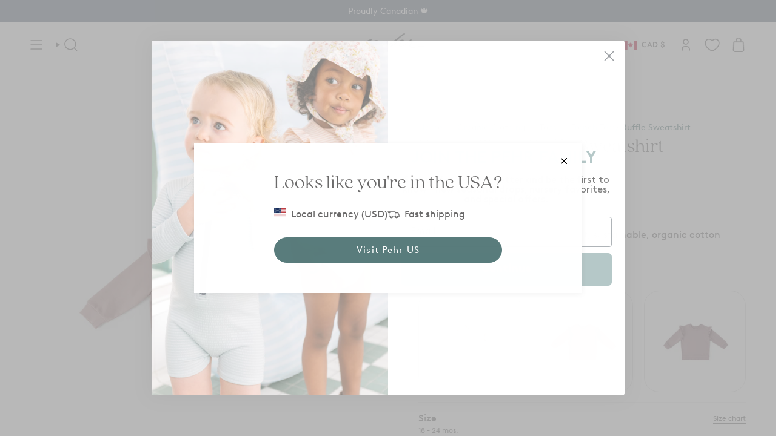

--- FILE ---
content_type: text/html; charset=utf-8
request_url: https://ca.pehr.com/products/toddler-french-terry-ruffle-sweatshirt?section_id=api-product-grid-item
body_size: 1650
content:
<div id="shopify-section-api-product-grid-item" class="shopify-section">

<div data-api-content>
<div
    class="grid-item product-item  product-item--centered product-item--outer-text product-item--has-quickbuy "
    id="product-item--api-product-grid-item-7280392667213"
    data-grid-item
    
  >
    <div class="product-item__image double__image" data-product-image>
      <a
        class="product-link"
        href="/products/toddler-french-terry-ruffle-sweatshirt?variant=0"
        aria-label="French Terry Ruffle Sweatshirt"
        data-product-link="/products/toddler-french-terry-ruffle-sweatshirt?variant=0"
      ><div class="product-item__bg" data-product-image-default><figure class="image-wrapper image-wrapper--cover" style="--aspect-ratio: 1;" data-aos="img-in"
  data-aos-delay="||itemAnimationDelay||"
  data-aos-duration="800"
  data-aos-anchor="||itemAnimationAnchor||"
  data-aos-easing="ease-out-quart"><img src="//ca.pehr.com/cdn/shop/files/RuffleSweatshirt_SoftPeony_Web.jpg?crop=center&amp;height=1200&amp;v=1719500489&amp;width=1200" alt="Pehr-Toddler French Terry Ruffle Sweatshirt-Soft Peony-1" width="1200" height="1200" loading="eager" srcset="//ca.pehr.com/cdn/shop/files/RuffleSweatshirt_SoftPeony_Web.jpg?v=1719500489&amp;width=136 136w, //ca.pehr.com/cdn/shop/files/RuffleSweatshirt_SoftPeony_Web.jpg?v=1719500489&amp;width=160 160w, //ca.pehr.com/cdn/shop/files/RuffleSweatshirt_SoftPeony_Web.jpg?v=1719500489&amp;width=180 180w, //ca.pehr.com/cdn/shop/files/RuffleSweatshirt_SoftPeony_Web.jpg?v=1719500489&amp;width=220 220w, //ca.pehr.com/cdn/shop/files/RuffleSweatshirt_SoftPeony_Web.jpg?v=1719500489&amp;width=254 254w, //ca.pehr.com/cdn/shop/files/RuffleSweatshirt_SoftPeony_Web.jpg?v=1719500489&amp;width=284 284w, //ca.pehr.com/cdn/shop/files/RuffleSweatshirt_SoftPeony_Web.jpg?v=1719500489&amp;width=292 292w, //ca.pehr.com/cdn/shop/files/RuffleSweatshirt_SoftPeony_Web.jpg?v=1719500489&amp;width=320 320w, //ca.pehr.com/cdn/shop/files/RuffleSweatshirt_SoftPeony_Web.jpg?v=1719500489&amp;width=480 480w, //ca.pehr.com/cdn/shop/files/RuffleSweatshirt_SoftPeony_Web.jpg?v=1719500489&amp;width=528 528w, //ca.pehr.com/cdn/shop/files/RuffleSweatshirt_SoftPeony_Web.jpg?v=1719500489&amp;width=640 640w, //ca.pehr.com/cdn/shop/files/RuffleSweatshirt_SoftPeony_Web.jpg?v=1719500489&amp;width=720 720w, //ca.pehr.com/cdn/shop/files/RuffleSweatshirt_SoftPeony_Web.jpg?v=1719500489&amp;width=960 960w, //ca.pehr.com/cdn/shop/files/RuffleSweatshirt_SoftPeony_Web.jpg?v=1719500489&amp;width=1080 1080w, //ca.pehr.com/cdn/shop/files/RuffleSweatshirt_SoftPeony_Web.jpg?v=1719500489&amp;width=1200 1200w" sizes="100vw" fetchpriority="high" class=" is-loading ">
</figure>

<div class="product-item__bg__inner" data-variant-title="Soft Peony / 18 - 24 mos."><figure class="image-wrapper image-wrapper--cover lazy-image lazy-image--backfill is-loading" style="--aspect-ratio: 1;"><img src="//ca.pehr.com/cdn/shop/files/RuffleSweatshirt_SoftPeony_Web.jpg?crop=center&amp;height=1200&amp;v=1719500489&amp;width=1200" alt="Pehr-Toddler French Terry Ruffle Sweatshirt-Soft Peony-1" width="1200" height="1200" loading="lazy" srcset="//ca.pehr.com/cdn/shop/files/RuffleSweatshirt_SoftPeony_Web.jpg?v=1719500489&amp;width=136 136w, //ca.pehr.com/cdn/shop/files/RuffleSweatshirt_SoftPeony_Web.jpg?v=1719500489&amp;width=160 160w, //ca.pehr.com/cdn/shop/files/RuffleSweatshirt_SoftPeony_Web.jpg?v=1719500489&amp;width=180 180w, //ca.pehr.com/cdn/shop/files/RuffleSweatshirt_SoftPeony_Web.jpg?v=1719500489&amp;width=220 220w, //ca.pehr.com/cdn/shop/files/RuffleSweatshirt_SoftPeony_Web.jpg?v=1719500489&amp;width=254 254w, //ca.pehr.com/cdn/shop/files/RuffleSweatshirt_SoftPeony_Web.jpg?v=1719500489&amp;width=284 284w, //ca.pehr.com/cdn/shop/files/RuffleSweatshirt_SoftPeony_Web.jpg?v=1719500489&amp;width=292 292w, //ca.pehr.com/cdn/shop/files/RuffleSweatshirt_SoftPeony_Web.jpg?v=1719500489&amp;width=320 320w, //ca.pehr.com/cdn/shop/files/RuffleSweatshirt_SoftPeony_Web.jpg?v=1719500489&amp;width=480 480w, //ca.pehr.com/cdn/shop/files/RuffleSweatshirt_SoftPeony_Web.jpg?v=1719500489&amp;width=528 528w, //ca.pehr.com/cdn/shop/files/RuffleSweatshirt_SoftPeony_Web.jpg?v=1719500489&amp;width=640 640w, //ca.pehr.com/cdn/shop/files/RuffleSweatshirt_SoftPeony_Web.jpg?v=1719500489&amp;width=720 720w, //ca.pehr.com/cdn/shop/files/RuffleSweatshirt_SoftPeony_Web.jpg?v=1719500489&amp;width=960 960w, //ca.pehr.com/cdn/shop/files/RuffleSweatshirt_SoftPeony_Web.jpg?v=1719500489&amp;width=1080 1080w, //ca.pehr.com/cdn/shop/files/RuffleSweatshirt_SoftPeony_Web.jpg?v=1719500489&amp;width=1200 1200w" sizes="100vw" class=" is-loading ">
</figure>
</div><div class="product-item__bg__inner" data-variant-title="Soft Peony / 2 T"><figure class="image-wrapper image-wrapper--cover lazy-image lazy-image--backfill is-loading" style="--aspect-ratio: 1;"><img src="//ca.pehr.com/cdn/shop/files/RuffleSweatshirt_SoftPeony_Web.jpg?crop=center&amp;height=1200&amp;v=1719500489&amp;width=1200" alt="Pehr-Toddler French Terry Ruffle Sweatshirt-Soft Peony-1" width="1200" height="1200" loading="lazy" srcset="//ca.pehr.com/cdn/shop/files/RuffleSweatshirt_SoftPeony_Web.jpg?v=1719500489&amp;width=136 136w, //ca.pehr.com/cdn/shop/files/RuffleSweatshirt_SoftPeony_Web.jpg?v=1719500489&amp;width=160 160w, //ca.pehr.com/cdn/shop/files/RuffleSweatshirt_SoftPeony_Web.jpg?v=1719500489&amp;width=180 180w, //ca.pehr.com/cdn/shop/files/RuffleSweatshirt_SoftPeony_Web.jpg?v=1719500489&amp;width=220 220w, //ca.pehr.com/cdn/shop/files/RuffleSweatshirt_SoftPeony_Web.jpg?v=1719500489&amp;width=254 254w, //ca.pehr.com/cdn/shop/files/RuffleSweatshirt_SoftPeony_Web.jpg?v=1719500489&amp;width=284 284w, //ca.pehr.com/cdn/shop/files/RuffleSweatshirt_SoftPeony_Web.jpg?v=1719500489&amp;width=292 292w, //ca.pehr.com/cdn/shop/files/RuffleSweatshirt_SoftPeony_Web.jpg?v=1719500489&amp;width=320 320w, //ca.pehr.com/cdn/shop/files/RuffleSweatshirt_SoftPeony_Web.jpg?v=1719500489&amp;width=480 480w, //ca.pehr.com/cdn/shop/files/RuffleSweatshirt_SoftPeony_Web.jpg?v=1719500489&amp;width=528 528w, //ca.pehr.com/cdn/shop/files/RuffleSweatshirt_SoftPeony_Web.jpg?v=1719500489&amp;width=640 640w, //ca.pehr.com/cdn/shop/files/RuffleSweatshirt_SoftPeony_Web.jpg?v=1719500489&amp;width=720 720w, //ca.pehr.com/cdn/shop/files/RuffleSweatshirt_SoftPeony_Web.jpg?v=1719500489&amp;width=960 960w, //ca.pehr.com/cdn/shop/files/RuffleSweatshirt_SoftPeony_Web.jpg?v=1719500489&amp;width=1080 1080w, //ca.pehr.com/cdn/shop/files/RuffleSweatshirt_SoftPeony_Web.jpg?v=1719500489&amp;width=1200 1200w" sizes="100vw" class=" is-loading ">
</figure>
</div><div class="product-item__bg__inner" data-variant-title="Soft Peony / 3 T"><figure class="image-wrapper image-wrapper--cover lazy-image lazy-image--backfill is-loading" style="--aspect-ratio: 1;"><img src="//ca.pehr.com/cdn/shop/files/RuffleSweatshirt_SoftPeony_Web.jpg?crop=center&amp;height=1200&amp;v=1719500489&amp;width=1200" alt="Pehr-Toddler French Terry Ruffle Sweatshirt-Soft Peony-1" width="1200" height="1200" loading="lazy" srcset="//ca.pehr.com/cdn/shop/files/RuffleSweatshirt_SoftPeony_Web.jpg?v=1719500489&amp;width=136 136w, //ca.pehr.com/cdn/shop/files/RuffleSweatshirt_SoftPeony_Web.jpg?v=1719500489&amp;width=160 160w, //ca.pehr.com/cdn/shop/files/RuffleSweatshirt_SoftPeony_Web.jpg?v=1719500489&amp;width=180 180w, //ca.pehr.com/cdn/shop/files/RuffleSweatshirt_SoftPeony_Web.jpg?v=1719500489&amp;width=220 220w, //ca.pehr.com/cdn/shop/files/RuffleSweatshirt_SoftPeony_Web.jpg?v=1719500489&amp;width=254 254w, //ca.pehr.com/cdn/shop/files/RuffleSweatshirt_SoftPeony_Web.jpg?v=1719500489&amp;width=284 284w, //ca.pehr.com/cdn/shop/files/RuffleSweatshirt_SoftPeony_Web.jpg?v=1719500489&amp;width=292 292w, //ca.pehr.com/cdn/shop/files/RuffleSweatshirt_SoftPeony_Web.jpg?v=1719500489&amp;width=320 320w, //ca.pehr.com/cdn/shop/files/RuffleSweatshirt_SoftPeony_Web.jpg?v=1719500489&amp;width=480 480w, //ca.pehr.com/cdn/shop/files/RuffleSweatshirt_SoftPeony_Web.jpg?v=1719500489&amp;width=528 528w, //ca.pehr.com/cdn/shop/files/RuffleSweatshirt_SoftPeony_Web.jpg?v=1719500489&amp;width=640 640w, //ca.pehr.com/cdn/shop/files/RuffleSweatshirt_SoftPeony_Web.jpg?v=1719500489&amp;width=720 720w, //ca.pehr.com/cdn/shop/files/RuffleSweatshirt_SoftPeony_Web.jpg?v=1719500489&amp;width=960 960w, //ca.pehr.com/cdn/shop/files/RuffleSweatshirt_SoftPeony_Web.jpg?v=1719500489&amp;width=1080 1080w, //ca.pehr.com/cdn/shop/files/RuffleSweatshirt_SoftPeony_Web.jpg?v=1719500489&amp;width=1200 1200w" sizes="100vw" class=" is-loading ">
</figure>
</div><div class="product-item__bg__inner" data-variant-title="Soft Peony / 4 T"><figure class="image-wrapper image-wrapper--cover lazy-image lazy-image--backfill is-loading" style="--aspect-ratio: 1;"><img src="//ca.pehr.com/cdn/shop/files/RuffleSweatshirt_SoftPeony_Web.jpg?crop=center&amp;height=1200&amp;v=1719500489&amp;width=1200" alt="Pehr-Toddler French Terry Ruffle Sweatshirt-Soft Peony-1" width="1200" height="1200" loading="lazy" srcset="//ca.pehr.com/cdn/shop/files/RuffleSweatshirt_SoftPeony_Web.jpg?v=1719500489&amp;width=136 136w, //ca.pehr.com/cdn/shop/files/RuffleSweatshirt_SoftPeony_Web.jpg?v=1719500489&amp;width=160 160w, //ca.pehr.com/cdn/shop/files/RuffleSweatshirt_SoftPeony_Web.jpg?v=1719500489&amp;width=180 180w, //ca.pehr.com/cdn/shop/files/RuffleSweatshirt_SoftPeony_Web.jpg?v=1719500489&amp;width=220 220w, //ca.pehr.com/cdn/shop/files/RuffleSweatshirt_SoftPeony_Web.jpg?v=1719500489&amp;width=254 254w, //ca.pehr.com/cdn/shop/files/RuffleSweatshirt_SoftPeony_Web.jpg?v=1719500489&amp;width=284 284w, //ca.pehr.com/cdn/shop/files/RuffleSweatshirt_SoftPeony_Web.jpg?v=1719500489&amp;width=292 292w, //ca.pehr.com/cdn/shop/files/RuffleSweatshirt_SoftPeony_Web.jpg?v=1719500489&amp;width=320 320w, //ca.pehr.com/cdn/shop/files/RuffleSweatshirt_SoftPeony_Web.jpg?v=1719500489&amp;width=480 480w, //ca.pehr.com/cdn/shop/files/RuffleSweatshirt_SoftPeony_Web.jpg?v=1719500489&amp;width=528 528w, //ca.pehr.com/cdn/shop/files/RuffleSweatshirt_SoftPeony_Web.jpg?v=1719500489&amp;width=640 640w, //ca.pehr.com/cdn/shop/files/RuffleSweatshirt_SoftPeony_Web.jpg?v=1719500489&amp;width=720 720w, //ca.pehr.com/cdn/shop/files/RuffleSweatshirt_SoftPeony_Web.jpg?v=1719500489&amp;width=960 960w, //ca.pehr.com/cdn/shop/files/RuffleSweatshirt_SoftPeony_Web.jpg?v=1719500489&amp;width=1080 1080w, //ca.pehr.com/cdn/shop/files/RuffleSweatshirt_SoftPeony_Web.jpg?v=1719500489&amp;width=1200 1200w" sizes="100vw" class=" is-loading ">
</figure>
</div><div class="product-item__bg__inner" data-variant-title="Soft Peony / 5 T"><figure class="image-wrapper image-wrapper--cover lazy-image lazy-image--backfill is-loading" style="--aspect-ratio: 1;"><img src="//ca.pehr.com/cdn/shop/files/RuffleSweatshirt_SoftPeony_Web.jpg?crop=center&amp;height=1200&amp;v=1719500489&amp;width=1200" alt="Pehr-Toddler French Terry Ruffle Sweatshirt-Soft Peony-1" width="1200" height="1200" loading="lazy" srcset="//ca.pehr.com/cdn/shop/files/RuffleSweatshirt_SoftPeony_Web.jpg?v=1719500489&amp;width=136 136w, //ca.pehr.com/cdn/shop/files/RuffleSweatshirt_SoftPeony_Web.jpg?v=1719500489&amp;width=160 160w, //ca.pehr.com/cdn/shop/files/RuffleSweatshirt_SoftPeony_Web.jpg?v=1719500489&amp;width=180 180w, //ca.pehr.com/cdn/shop/files/RuffleSweatshirt_SoftPeony_Web.jpg?v=1719500489&amp;width=220 220w, //ca.pehr.com/cdn/shop/files/RuffleSweatshirt_SoftPeony_Web.jpg?v=1719500489&amp;width=254 254w, //ca.pehr.com/cdn/shop/files/RuffleSweatshirt_SoftPeony_Web.jpg?v=1719500489&amp;width=284 284w, //ca.pehr.com/cdn/shop/files/RuffleSweatshirt_SoftPeony_Web.jpg?v=1719500489&amp;width=292 292w, //ca.pehr.com/cdn/shop/files/RuffleSweatshirt_SoftPeony_Web.jpg?v=1719500489&amp;width=320 320w, //ca.pehr.com/cdn/shop/files/RuffleSweatshirt_SoftPeony_Web.jpg?v=1719500489&amp;width=480 480w, //ca.pehr.com/cdn/shop/files/RuffleSweatshirt_SoftPeony_Web.jpg?v=1719500489&amp;width=528 528w, //ca.pehr.com/cdn/shop/files/RuffleSweatshirt_SoftPeony_Web.jpg?v=1719500489&amp;width=640 640w, //ca.pehr.com/cdn/shop/files/RuffleSweatshirt_SoftPeony_Web.jpg?v=1719500489&amp;width=720 720w, //ca.pehr.com/cdn/shop/files/RuffleSweatshirt_SoftPeony_Web.jpg?v=1719500489&amp;width=960 960w, //ca.pehr.com/cdn/shop/files/RuffleSweatshirt_SoftPeony_Web.jpg?v=1719500489&amp;width=1080 1080w, //ca.pehr.com/cdn/shop/files/RuffleSweatshirt_SoftPeony_Web.jpg?v=1719500489&amp;width=1200 1200w" sizes="100vw" class=" is-loading ">
</figure>
</div><div class="product-item__bg__inner" data-variant-title="Clay / 18 - 24 mos."><figure class="image-wrapper image-wrapper--cover lazy-image lazy-image--backfill is-loading" style="--aspect-ratio: 1;"><img src="//ca.pehr.com/cdn/shop/files/RuffleSweatshirt_Toddler_Clay_Web.jpg?crop=center&amp;height=1200&amp;v=1742237561&amp;width=1200" alt="Pehr-Toddler French Terry Ruffle Sweatshirt-Clay-1" width="1200" height="1200" loading="lazy" srcset="//ca.pehr.com/cdn/shop/files/RuffleSweatshirt_Toddler_Clay_Web.jpg?v=1742237561&amp;width=136 136w, //ca.pehr.com/cdn/shop/files/RuffleSweatshirt_Toddler_Clay_Web.jpg?v=1742237561&amp;width=160 160w, //ca.pehr.com/cdn/shop/files/RuffleSweatshirt_Toddler_Clay_Web.jpg?v=1742237561&amp;width=180 180w, //ca.pehr.com/cdn/shop/files/RuffleSweatshirt_Toddler_Clay_Web.jpg?v=1742237561&amp;width=220 220w, //ca.pehr.com/cdn/shop/files/RuffleSweatshirt_Toddler_Clay_Web.jpg?v=1742237561&amp;width=254 254w, //ca.pehr.com/cdn/shop/files/RuffleSweatshirt_Toddler_Clay_Web.jpg?v=1742237561&amp;width=284 284w, //ca.pehr.com/cdn/shop/files/RuffleSweatshirt_Toddler_Clay_Web.jpg?v=1742237561&amp;width=292 292w, //ca.pehr.com/cdn/shop/files/RuffleSweatshirt_Toddler_Clay_Web.jpg?v=1742237561&amp;width=320 320w, //ca.pehr.com/cdn/shop/files/RuffleSweatshirt_Toddler_Clay_Web.jpg?v=1742237561&amp;width=480 480w, //ca.pehr.com/cdn/shop/files/RuffleSweatshirt_Toddler_Clay_Web.jpg?v=1742237561&amp;width=528 528w, //ca.pehr.com/cdn/shop/files/RuffleSweatshirt_Toddler_Clay_Web.jpg?v=1742237561&amp;width=640 640w, //ca.pehr.com/cdn/shop/files/RuffleSweatshirt_Toddler_Clay_Web.jpg?v=1742237561&amp;width=720 720w, //ca.pehr.com/cdn/shop/files/RuffleSweatshirt_Toddler_Clay_Web.jpg?v=1742237561&amp;width=960 960w, //ca.pehr.com/cdn/shop/files/RuffleSweatshirt_Toddler_Clay_Web.jpg?v=1742237561&amp;width=1080 1080w, //ca.pehr.com/cdn/shop/files/RuffleSweatshirt_Toddler_Clay_Web.jpg?v=1742237561&amp;width=1200 1200w" sizes="100vw" class=" is-loading ">
</figure>
</div><div class="product-item__bg__inner" data-variant-title="Clay / 2 T"><figure class="image-wrapper image-wrapper--cover lazy-image lazy-image--backfill is-loading" style="--aspect-ratio: 1;"><img src="//ca.pehr.com/cdn/shop/files/RuffleSweatshirt_Toddler_Clay_Web.jpg?crop=center&amp;height=1200&amp;v=1742237561&amp;width=1200" alt="Pehr-Toddler French Terry Ruffle Sweatshirt-Clay-1" width="1200" height="1200" loading="lazy" srcset="//ca.pehr.com/cdn/shop/files/RuffleSweatshirt_Toddler_Clay_Web.jpg?v=1742237561&amp;width=136 136w, //ca.pehr.com/cdn/shop/files/RuffleSweatshirt_Toddler_Clay_Web.jpg?v=1742237561&amp;width=160 160w, //ca.pehr.com/cdn/shop/files/RuffleSweatshirt_Toddler_Clay_Web.jpg?v=1742237561&amp;width=180 180w, //ca.pehr.com/cdn/shop/files/RuffleSweatshirt_Toddler_Clay_Web.jpg?v=1742237561&amp;width=220 220w, //ca.pehr.com/cdn/shop/files/RuffleSweatshirt_Toddler_Clay_Web.jpg?v=1742237561&amp;width=254 254w, //ca.pehr.com/cdn/shop/files/RuffleSweatshirt_Toddler_Clay_Web.jpg?v=1742237561&amp;width=284 284w, //ca.pehr.com/cdn/shop/files/RuffleSweatshirt_Toddler_Clay_Web.jpg?v=1742237561&amp;width=292 292w, //ca.pehr.com/cdn/shop/files/RuffleSweatshirt_Toddler_Clay_Web.jpg?v=1742237561&amp;width=320 320w, //ca.pehr.com/cdn/shop/files/RuffleSweatshirt_Toddler_Clay_Web.jpg?v=1742237561&amp;width=480 480w, //ca.pehr.com/cdn/shop/files/RuffleSweatshirt_Toddler_Clay_Web.jpg?v=1742237561&amp;width=528 528w, //ca.pehr.com/cdn/shop/files/RuffleSweatshirt_Toddler_Clay_Web.jpg?v=1742237561&amp;width=640 640w, //ca.pehr.com/cdn/shop/files/RuffleSweatshirt_Toddler_Clay_Web.jpg?v=1742237561&amp;width=720 720w, //ca.pehr.com/cdn/shop/files/RuffleSweatshirt_Toddler_Clay_Web.jpg?v=1742237561&amp;width=960 960w, //ca.pehr.com/cdn/shop/files/RuffleSweatshirt_Toddler_Clay_Web.jpg?v=1742237561&amp;width=1080 1080w, //ca.pehr.com/cdn/shop/files/RuffleSweatshirt_Toddler_Clay_Web.jpg?v=1742237561&amp;width=1200 1200w" sizes="100vw" class=" is-loading ">
</figure>
</div><div class="product-item__bg__inner" data-variant-title="Clay / 3 T"><figure class="image-wrapper image-wrapper--cover lazy-image lazy-image--backfill is-loading" style="--aspect-ratio: 1;"><img src="//ca.pehr.com/cdn/shop/files/RuffleSweatshirt_Toddler_Clay_Web.jpg?crop=center&amp;height=1200&amp;v=1742237561&amp;width=1200" alt="Pehr-Toddler French Terry Ruffle Sweatshirt-Clay-1" width="1200" height="1200" loading="lazy" srcset="//ca.pehr.com/cdn/shop/files/RuffleSweatshirt_Toddler_Clay_Web.jpg?v=1742237561&amp;width=136 136w, //ca.pehr.com/cdn/shop/files/RuffleSweatshirt_Toddler_Clay_Web.jpg?v=1742237561&amp;width=160 160w, //ca.pehr.com/cdn/shop/files/RuffleSweatshirt_Toddler_Clay_Web.jpg?v=1742237561&amp;width=180 180w, //ca.pehr.com/cdn/shop/files/RuffleSweatshirt_Toddler_Clay_Web.jpg?v=1742237561&amp;width=220 220w, //ca.pehr.com/cdn/shop/files/RuffleSweatshirt_Toddler_Clay_Web.jpg?v=1742237561&amp;width=254 254w, //ca.pehr.com/cdn/shop/files/RuffleSweatshirt_Toddler_Clay_Web.jpg?v=1742237561&amp;width=284 284w, //ca.pehr.com/cdn/shop/files/RuffleSweatshirt_Toddler_Clay_Web.jpg?v=1742237561&amp;width=292 292w, //ca.pehr.com/cdn/shop/files/RuffleSweatshirt_Toddler_Clay_Web.jpg?v=1742237561&amp;width=320 320w, //ca.pehr.com/cdn/shop/files/RuffleSweatshirt_Toddler_Clay_Web.jpg?v=1742237561&amp;width=480 480w, //ca.pehr.com/cdn/shop/files/RuffleSweatshirt_Toddler_Clay_Web.jpg?v=1742237561&amp;width=528 528w, //ca.pehr.com/cdn/shop/files/RuffleSweatshirt_Toddler_Clay_Web.jpg?v=1742237561&amp;width=640 640w, //ca.pehr.com/cdn/shop/files/RuffleSweatshirt_Toddler_Clay_Web.jpg?v=1742237561&amp;width=720 720w, //ca.pehr.com/cdn/shop/files/RuffleSweatshirt_Toddler_Clay_Web.jpg?v=1742237561&amp;width=960 960w, //ca.pehr.com/cdn/shop/files/RuffleSweatshirt_Toddler_Clay_Web.jpg?v=1742237561&amp;width=1080 1080w, //ca.pehr.com/cdn/shop/files/RuffleSweatshirt_Toddler_Clay_Web.jpg?v=1742237561&amp;width=1200 1200w" sizes="100vw" class=" is-loading ">
</figure>
</div><div class="product-item__bg__inner" data-variant-title="Clay / 4 T"><figure class="image-wrapper image-wrapper--cover lazy-image lazy-image--backfill is-loading" style="--aspect-ratio: 1;"><img src="//ca.pehr.com/cdn/shop/files/RuffleSweatshirt_Toddler_Clay_Web.jpg?crop=center&amp;height=1200&amp;v=1742237561&amp;width=1200" alt="Pehr-Toddler French Terry Ruffle Sweatshirt-Clay-1" width="1200" height="1200" loading="lazy" srcset="//ca.pehr.com/cdn/shop/files/RuffleSweatshirt_Toddler_Clay_Web.jpg?v=1742237561&amp;width=136 136w, //ca.pehr.com/cdn/shop/files/RuffleSweatshirt_Toddler_Clay_Web.jpg?v=1742237561&amp;width=160 160w, //ca.pehr.com/cdn/shop/files/RuffleSweatshirt_Toddler_Clay_Web.jpg?v=1742237561&amp;width=180 180w, //ca.pehr.com/cdn/shop/files/RuffleSweatshirt_Toddler_Clay_Web.jpg?v=1742237561&amp;width=220 220w, //ca.pehr.com/cdn/shop/files/RuffleSweatshirt_Toddler_Clay_Web.jpg?v=1742237561&amp;width=254 254w, //ca.pehr.com/cdn/shop/files/RuffleSweatshirt_Toddler_Clay_Web.jpg?v=1742237561&amp;width=284 284w, //ca.pehr.com/cdn/shop/files/RuffleSweatshirt_Toddler_Clay_Web.jpg?v=1742237561&amp;width=292 292w, //ca.pehr.com/cdn/shop/files/RuffleSweatshirt_Toddler_Clay_Web.jpg?v=1742237561&amp;width=320 320w, //ca.pehr.com/cdn/shop/files/RuffleSweatshirt_Toddler_Clay_Web.jpg?v=1742237561&amp;width=480 480w, //ca.pehr.com/cdn/shop/files/RuffleSweatshirt_Toddler_Clay_Web.jpg?v=1742237561&amp;width=528 528w, //ca.pehr.com/cdn/shop/files/RuffleSweatshirt_Toddler_Clay_Web.jpg?v=1742237561&amp;width=640 640w, //ca.pehr.com/cdn/shop/files/RuffleSweatshirt_Toddler_Clay_Web.jpg?v=1742237561&amp;width=720 720w, //ca.pehr.com/cdn/shop/files/RuffleSweatshirt_Toddler_Clay_Web.jpg?v=1742237561&amp;width=960 960w, //ca.pehr.com/cdn/shop/files/RuffleSweatshirt_Toddler_Clay_Web.jpg?v=1742237561&amp;width=1080 1080w, //ca.pehr.com/cdn/shop/files/RuffleSweatshirt_Toddler_Clay_Web.jpg?v=1742237561&amp;width=1200 1200w" sizes="100vw" class=" is-loading ">
</figure>
</div><div class="product-item__bg__inner" data-variant-title="Clay / 5 T"><figure class="image-wrapper image-wrapper--cover lazy-image lazy-image--backfill is-loading" style="--aspect-ratio: 1;"><img src="//ca.pehr.com/cdn/shop/files/RuffleSweatshirt_Toddler_Clay_Web.jpg?crop=center&amp;height=1200&amp;v=1742237561&amp;width=1200" alt="Pehr-Toddler French Terry Ruffle Sweatshirt-Clay-1" width="1200" height="1200" loading="lazy" srcset="//ca.pehr.com/cdn/shop/files/RuffleSweatshirt_Toddler_Clay_Web.jpg?v=1742237561&amp;width=136 136w, //ca.pehr.com/cdn/shop/files/RuffleSweatshirt_Toddler_Clay_Web.jpg?v=1742237561&amp;width=160 160w, //ca.pehr.com/cdn/shop/files/RuffleSweatshirt_Toddler_Clay_Web.jpg?v=1742237561&amp;width=180 180w, //ca.pehr.com/cdn/shop/files/RuffleSweatshirt_Toddler_Clay_Web.jpg?v=1742237561&amp;width=220 220w, //ca.pehr.com/cdn/shop/files/RuffleSweatshirt_Toddler_Clay_Web.jpg?v=1742237561&amp;width=254 254w, //ca.pehr.com/cdn/shop/files/RuffleSweatshirt_Toddler_Clay_Web.jpg?v=1742237561&amp;width=284 284w, //ca.pehr.com/cdn/shop/files/RuffleSweatshirt_Toddler_Clay_Web.jpg?v=1742237561&amp;width=292 292w, //ca.pehr.com/cdn/shop/files/RuffleSweatshirt_Toddler_Clay_Web.jpg?v=1742237561&amp;width=320 320w, //ca.pehr.com/cdn/shop/files/RuffleSweatshirt_Toddler_Clay_Web.jpg?v=1742237561&amp;width=480 480w, //ca.pehr.com/cdn/shop/files/RuffleSweatshirt_Toddler_Clay_Web.jpg?v=1742237561&amp;width=528 528w, //ca.pehr.com/cdn/shop/files/RuffleSweatshirt_Toddler_Clay_Web.jpg?v=1742237561&amp;width=640 640w, //ca.pehr.com/cdn/shop/files/RuffleSweatshirt_Toddler_Clay_Web.jpg?v=1742237561&amp;width=720 720w, //ca.pehr.com/cdn/shop/files/RuffleSweatshirt_Toddler_Clay_Web.jpg?v=1742237561&amp;width=960 960w, //ca.pehr.com/cdn/shop/files/RuffleSweatshirt_Toddler_Clay_Web.jpg?v=1742237561&amp;width=1080 1080w, //ca.pehr.com/cdn/shop/files/RuffleSweatshirt_Toddler_Clay_Web.jpg?v=1742237561&amp;width=1200 1200w" sizes="100vw" class=" is-loading ">
</figure>
</div><div class="product-item__bg__inner" data-variant-title="Plum / 18 - 24 mos."><figure class="image-wrapper image-wrapper--cover lazy-image lazy-image--backfill is-loading" style="--aspect-ratio: 1;"><img src="//ca.pehr.com/cdn/shop/files/RuffleSweatshirt_Toddler_Plum_Web.jpg?crop=center&amp;height=1200&amp;v=1719500523&amp;width=1200" alt="Pehr-Toddler French Terry Ruffle Sweatshirt-Plum-1" width="1200" height="1200" loading="lazy" srcset="//ca.pehr.com/cdn/shop/files/RuffleSweatshirt_Toddler_Plum_Web.jpg?v=1719500523&amp;width=136 136w, //ca.pehr.com/cdn/shop/files/RuffleSweatshirt_Toddler_Plum_Web.jpg?v=1719500523&amp;width=160 160w, //ca.pehr.com/cdn/shop/files/RuffleSweatshirt_Toddler_Plum_Web.jpg?v=1719500523&amp;width=180 180w, //ca.pehr.com/cdn/shop/files/RuffleSweatshirt_Toddler_Plum_Web.jpg?v=1719500523&amp;width=220 220w, //ca.pehr.com/cdn/shop/files/RuffleSweatshirt_Toddler_Plum_Web.jpg?v=1719500523&amp;width=254 254w, //ca.pehr.com/cdn/shop/files/RuffleSweatshirt_Toddler_Plum_Web.jpg?v=1719500523&amp;width=284 284w, //ca.pehr.com/cdn/shop/files/RuffleSweatshirt_Toddler_Plum_Web.jpg?v=1719500523&amp;width=292 292w, //ca.pehr.com/cdn/shop/files/RuffleSweatshirt_Toddler_Plum_Web.jpg?v=1719500523&amp;width=320 320w, //ca.pehr.com/cdn/shop/files/RuffleSweatshirt_Toddler_Plum_Web.jpg?v=1719500523&amp;width=480 480w, //ca.pehr.com/cdn/shop/files/RuffleSweatshirt_Toddler_Plum_Web.jpg?v=1719500523&amp;width=528 528w, //ca.pehr.com/cdn/shop/files/RuffleSweatshirt_Toddler_Plum_Web.jpg?v=1719500523&amp;width=640 640w, //ca.pehr.com/cdn/shop/files/RuffleSweatshirt_Toddler_Plum_Web.jpg?v=1719500523&amp;width=720 720w, //ca.pehr.com/cdn/shop/files/RuffleSweatshirt_Toddler_Plum_Web.jpg?v=1719500523&amp;width=960 960w, //ca.pehr.com/cdn/shop/files/RuffleSweatshirt_Toddler_Plum_Web.jpg?v=1719500523&amp;width=1080 1080w, //ca.pehr.com/cdn/shop/files/RuffleSweatshirt_Toddler_Plum_Web.jpg?v=1719500523&amp;width=1200 1200w" sizes="100vw" class=" is-loading ">
</figure>
</div><div class="product-item__bg__inner" data-variant-title="Plum / 2 T"><figure class="image-wrapper image-wrapper--cover lazy-image lazy-image--backfill is-loading" style="--aspect-ratio: 1;"><img src="//ca.pehr.com/cdn/shop/files/RuffleSweatshirt_Toddler_Plum_Web.jpg?crop=center&amp;height=1200&amp;v=1719500523&amp;width=1200" alt="Pehr-Toddler French Terry Ruffle Sweatshirt-Plum-1" width="1200" height="1200" loading="lazy" srcset="//ca.pehr.com/cdn/shop/files/RuffleSweatshirt_Toddler_Plum_Web.jpg?v=1719500523&amp;width=136 136w, //ca.pehr.com/cdn/shop/files/RuffleSweatshirt_Toddler_Plum_Web.jpg?v=1719500523&amp;width=160 160w, //ca.pehr.com/cdn/shop/files/RuffleSweatshirt_Toddler_Plum_Web.jpg?v=1719500523&amp;width=180 180w, //ca.pehr.com/cdn/shop/files/RuffleSweatshirt_Toddler_Plum_Web.jpg?v=1719500523&amp;width=220 220w, //ca.pehr.com/cdn/shop/files/RuffleSweatshirt_Toddler_Plum_Web.jpg?v=1719500523&amp;width=254 254w, //ca.pehr.com/cdn/shop/files/RuffleSweatshirt_Toddler_Plum_Web.jpg?v=1719500523&amp;width=284 284w, //ca.pehr.com/cdn/shop/files/RuffleSweatshirt_Toddler_Plum_Web.jpg?v=1719500523&amp;width=292 292w, //ca.pehr.com/cdn/shop/files/RuffleSweatshirt_Toddler_Plum_Web.jpg?v=1719500523&amp;width=320 320w, //ca.pehr.com/cdn/shop/files/RuffleSweatshirt_Toddler_Plum_Web.jpg?v=1719500523&amp;width=480 480w, //ca.pehr.com/cdn/shop/files/RuffleSweatshirt_Toddler_Plum_Web.jpg?v=1719500523&amp;width=528 528w, //ca.pehr.com/cdn/shop/files/RuffleSweatshirt_Toddler_Plum_Web.jpg?v=1719500523&amp;width=640 640w, //ca.pehr.com/cdn/shop/files/RuffleSweatshirt_Toddler_Plum_Web.jpg?v=1719500523&amp;width=720 720w, //ca.pehr.com/cdn/shop/files/RuffleSweatshirt_Toddler_Plum_Web.jpg?v=1719500523&amp;width=960 960w, //ca.pehr.com/cdn/shop/files/RuffleSweatshirt_Toddler_Plum_Web.jpg?v=1719500523&amp;width=1080 1080w, //ca.pehr.com/cdn/shop/files/RuffleSweatshirt_Toddler_Plum_Web.jpg?v=1719500523&amp;width=1200 1200w" sizes="100vw" class=" is-loading ">
</figure>
</div><div class="product-item__bg__inner" data-variant-title="Plum / 3 T"><figure class="image-wrapper image-wrapper--cover lazy-image lazy-image--backfill is-loading" style="--aspect-ratio: 1;"><img src="//ca.pehr.com/cdn/shop/files/RuffleSweatshirt_Toddler_Plum_Web.jpg?crop=center&amp;height=1200&amp;v=1719500523&amp;width=1200" alt="Pehr-Toddler French Terry Ruffle Sweatshirt-Plum-1" width="1200" height="1200" loading="lazy" srcset="//ca.pehr.com/cdn/shop/files/RuffleSweatshirt_Toddler_Plum_Web.jpg?v=1719500523&amp;width=136 136w, //ca.pehr.com/cdn/shop/files/RuffleSweatshirt_Toddler_Plum_Web.jpg?v=1719500523&amp;width=160 160w, //ca.pehr.com/cdn/shop/files/RuffleSweatshirt_Toddler_Plum_Web.jpg?v=1719500523&amp;width=180 180w, //ca.pehr.com/cdn/shop/files/RuffleSweatshirt_Toddler_Plum_Web.jpg?v=1719500523&amp;width=220 220w, //ca.pehr.com/cdn/shop/files/RuffleSweatshirt_Toddler_Plum_Web.jpg?v=1719500523&amp;width=254 254w, //ca.pehr.com/cdn/shop/files/RuffleSweatshirt_Toddler_Plum_Web.jpg?v=1719500523&amp;width=284 284w, //ca.pehr.com/cdn/shop/files/RuffleSweatshirt_Toddler_Plum_Web.jpg?v=1719500523&amp;width=292 292w, //ca.pehr.com/cdn/shop/files/RuffleSweatshirt_Toddler_Plum_Web.jpg?v=1719500523&amp;width=320 320w, //ca.pehr.com/cdn/shop/files/RuffleSweatshirt_Toddler_Plum_Web.jpg?v=1719500523&amp;width=480 480w, //ca.pehr.com/cdn/shop/files/RuffleSweatshirt_Toddler_Plum_Web.jpg?v=1719500523&amp;width=528 528w, //ca.pehr.com/cdn/shop/files/RuffleSweatshirt_Toddler_Plum_Web.jpg?v=1719500523&amp;width=640 640w, //ca.pehr.com/cdn/shop/files/RuffleSweatshirt_Toddler_Plum_Web.jpg?v=1719500523&amp;width=720 720w, //ca.pehr.com/cdn/shop/files/RuffleSweatshirt_Toddler_Plum_Web.jpg?v=1719500523&amp;width=960 960w, //ca.pehr.com/cdn/shop/files/RuffleSweatshirt_Toddler_Plum_Web.jpg?v=1719500523&amp;width=1080 1080w, //ca.pehr.com/cdn/shop/files/RuffleSweatshirt_Toddler_Plum_Web.jpg?v=1719500523&amp;width=1200 1200w" sizes="100vw" class=" is-loading ">
</figure>
</div><div class="product-item__bg__inner" data-variant-title="Plum / 4 T"><figure class="image-wrapper image-wrapper--cover lazy-image lazy-image--backfill is-loading" style="--aspect-ratio: 1;"><img src="//ca.pehr.com/cdn/shop/files/RuffleSweatshirt_Toddler_Plum_Web.jpg?crop=center&amp;height=1200&amp;v=1719500523&amp;width=1200" alt="Pehr-Toddler French Terry Ruffle Sweatshirt-Plum-1" width="1200" height="1200" loading="lazy" srcset="//ca.pehr.com/cdn/shop/files/RuffleSweatshirt_Toddler_Plum_Web.jpg?v=1719500523&amp;width=136 136w, //ca.pehr.com/cdn/shop/files/RuffleSweatshirt_Toddler_Plum_Web.jpg?v=1719500523&amp;width=160 160w, //ca.pehr.com/cdn/shop/files/RuffleSweatshirt_Toddler_Plum_Web.jpg?v=1719500523&amp;width=180 180w, //ca.pehr.com/cdn/shop/files/RuffleSweatshirt_Toddler_Plum_Web.jpg?v=1719500523&amp;width=220 220w, //ca.pehr.com/cdn/shop/files/RuffleSweatshirt_Toddler_Plum_Web.jpg?v=1719500523&amp;width=254 254w, //ca.pehr.com/cdn/shop/files/RuffleSweatshirt_Toddler_Plum_Web.jpg?v=1719500523&amp;width=284 284w, //ca.pehr.com/cdn/shop/files/RuffleSweatshirt_Toddler_Plum_Web.jpg?v=1719500523&amp;width=292 292w, //ca.pehr.com/cdn/shop/files/RuffleSweatshirt_Toddler_Plum_Web.jpg?v=1719500523&amp;width=320 320w, //ca.pehr.com/cdn/shop/files/RuffleSweatshirt_Toddler_Plum_Web.jpg?v=1719500523&amp;width=480 480w, //ca.pehr.com/cdn/shop/files/RuffleSweatshirt_Toddler_Plum_Web.jpg?v=1719500523&amp;width=528 528w, //ca.pehr.com/cdn/shop/files/RuffleSweatshirt_Toddler_Plum_Web.jpg?v=1719500523&amp;width=640 640w, //ca.pehr.com/cdn/shop/files/RuffleSweatshirt_Toddler_Plum_Web.jpg?v=1719500523&amp;width=720 720w, //ca.pehr.com/cdn/shop/files/RuffleSweatshirt_Toddler_Plum_Web.jpg?v=1719500523&amp;width=960 960w, //ca.pehr.com/cdn/shop/files/RuffleSweatshirt_Toddler_Plum_Web.jpg?v=1719500523&amp;width=1080 1080w, //ca.pehr.com/cdn/shop/files/RuffleSweatshirt_Toddler_Plum_Web.jpg?v=1719500523&amp;width=1200 1200w" sizes="100vw" class=" is-loading ">
</figure>
</div><div class="product-item__bg__inner" data-variant-title="Plum / 5 T"><figure class="image-wrapper image-wrapper--cover lazy-image lazy-image--backfill is-loading" style="--aspect-ratio: 1;"><img src="//ca.pehr.com/cdn/shop/files/RuffleSweatshirt_Toddler_Plum_Web.jpg?crop=center&amp;height=1200&amp;v=1719500523&amp;width=1200" alt="Pehr-Toddler French Terry Ruffle Sweatshirt-Plum-1" width="1200" height="1200" loading="lazy" srcset="//ca.pehr.com/cdn/shop/files/RuffleSweatshirt_Toddler_Plum_Web.jpg?v=1719500523&amp;width=136 136w, //ca.pehr.com/cdn/shop/files/RuffleSweatshirt_Toddler_Plum_Web.jpg?v=1719500523&amp;width=160 160w, //ca.pehr.com/cdn/shop/files/RuffleSweatshirt_Toddler_Plum_Web.jpg?v=1719500523&amp;width=180 180w, //ca.pehr.com/cdn/shop/files/RuffleSweatshirt_Toddler_Plum_Web.jpg?v=1719500523&amp;width=220 220w, //ca.pehr.com/cdn/shop/files/RuffleSweatshirt_Toddler_Plum_Web.jpg?v=1719500523&amp;width=254 254w, //ca.pehr.com/cdn/shop/files/RuffleSweatshirt_Toddler_Plum_Web.jpg?v=1719500523&amp;width=284 284w, //ca.pehr.com/cdn/shop/files/RuffleSweatshirt_Toddler_Plum_Web.jpg?v=1719500523&amp;width=292 292w, //ca.pehr.com/cdn/shop/files/RuffleSweatshirt_Toddler_Plum_Web.jpg?v=1719500523&amp;width=320 320w, //ca.pehr.com/cdn/shop/files/RuffleSweatshirt_Toddler_Plum_Web.jpg?v=1719500523&amp;width=480 480w, //ca.pehr.com/cdn/shop/files/RuffleSweatshirt_Toddler_Plum_Web.jpg?v=1719500523&amp;width=528 528w, //ca.pehr.com/cdn/shop/files/RuffleSweatshirt_Toddler_Plum_Web.jpg?v=1719500523&amp;width=640 640w, //ca.pehr.com/cdn/shop/files/RuffleSweatshirt_Toddler_Plum_Web.jpg?v=1719500523&amp;width=720 720w, //ca.pehr.com/cdn/shop/files/RuffleSweatshirt_Toddler_Plum_Web.jpg?v=1719500523&amp;width=960 960w, //ca.pehr.com/cdn/shop/files/RuffleSweatshirt_Toddler_Plum_Web.jpg?v=1719500523&amp;width=1080 1080w, //ca.pehr.com/cdn/shop/files/RuffleSweatshirt_Toddler_Plum_Web.jpg?v=1719500523&amp;width=1200 1200w" sizes="100vw" class=" is-loading ">
</figure>
</div></div><hover-images class="product-item__bg__under">
              <div class="product-item__bg__slider" data-variant-id="0" data-hover-slider>
                
<div
                      class="product-item__bg__slide"
                      
                      data-hover-slide-touch
                    ><figure class="image-wrapper image-wrapper--cover lazy-image lazy-image--backfill is-loading" style="--aspect-ratio: 1;"><img src="//ca.pehr.com/cdn/shop/files/RuffleSweatshirt_SoftPeony_Web.jpg?crop=center&amp;height=1200&amp;v=1719500489&amp;width=1200" alt="Pehr-Toddler French Terry Ruffle Sweatshirt-Soft Peony-1" width="1200" height="1200" loading="lazy" srcset="//ca.pehr.com/cdn/shop/files/RuffleSweatshirt_SoftPeony_Web.jpg?v=1719500489&amp;width=136 136w, //ca.pehr.com/cdn/shop/files/RuffleSweatshirt_SoftPeony_Web.jpg?v=1719500489&amp;width=160 160w, //ca.pehr.com/cdn/shop/files/RuffleSweatshirt_SoftPeony_Web.jpg?v=1719500489&amp;width=180 180w, //ca.pehr.com/cdn/shop/files/RuffleSweatshirt_SoftPeony_Web.jpg?v=1719500489&amp;width=220 220w, //ca.pehr.com/cdn/shop/files/RuffleSweatshirt_SoftPeony_Web.jpg?v=1719500489&amp;width=254 254w, //ca.pehr.com/cdn/shop/files/RuffleSweatshirt_SoftPeony_Web.jpg?v=1719500489&amp;width=284 284w, //ca.pehr.com/cdn/shop/files/RuffleSweatshirt_SoftPeony_Web.jpg?v=1719500489&amp;width=292 292w, //ca.pehr.com/cdn/shop/files/RuffleSweatshirt_SoftPeony_Web.jpg?v=1719500489&amp;width=320 320w, //ca.pehr.com/cdn/shop/files/RuffleSweatshirt_SoftPeony_Web.jpg?v=1719500489&amp;width=480 480w, //ca.pehr.com/cdn/shop/files/RuffleSweatshirt_SoftPeony_Web.jpg?v=1719500489&amp;width=528 528w, //ca.pehr.com/cdn/shop/files/RuffleSweatshirt_SoftPeony_Web.jpg?v=1719500489&amp;width=640 640w, //ca.pehr.com/cdn/shop/files/RuffleSweatshirt_SoftPeony_Web.jpg?v=1719500489&amp;width=720 720w, //ca.pehr.com/cdn/shop/files/RuffleSweatshirt_SoftPeony_Web.jpg?v=1719500489&amp;width=960 960w, //ca.pehr.com/cdn/shop/files/RuffleSweatshirt_SoftPeony_Web.jpg?v=1719500489&amp;width=1080 1080w, //ca.pehr.com/cdn/shop/files/RuffleSweatshirt_SoftPeony_Web.jpg?v=1719500489&amp;width=1200 1200w" sizes="100vw" class=" is-loading ">
</figure>
</div><div
                      class="product-item__bg__slide"
                      
                        data-hover-slide
                      
                      data-hover-slide-touch
                    ><figure class="image-wrapper image-wrapper--cover lazy-image lazy-image--backfill is-loading" style="--aspect-ratio: 1;"><img src="//ca.pehr.com/cdn/shop/files/FrenchTerry_Lifestyle_June2024_WEB_d8b3abb9-5a2f-4923-a574-a98d6dd76921.jpg?crop=center&amp;height=1365&amp;v=1719541247&amp;width=1365" alt="Pehr-Toddler French Terry Ruffle Sweatshirt-Soft Peony-2" width="1365" height="1365" loading="lazy" srcset="//ca.pehr.com/cdn/shop/files/FrenchTerry_Lifestyle_June2024_WEB_d8b3abb9-5a2f-4923-a574-a98d6dd76921.jpg?v=1719541247&amp;width=136 136w, //ca.pehr.com/cdn/shop/files/FrenchTerry_Lifestyle_June2024_WEB_d8b3abb9-5a2f-4923-a574-a98d6dd76921.jpg?v=1719541247&amp;width=160 160w, //ca.pehr.com/cdn/shop/files/FrenchTerry_Lifestyle_June2024_WEB_d8b3abb9-5a2f-4923-a574-a98d6dd76921.jpg?v=1719541247&amp;width=180 180w, //ca.pehr.com/cdn/shop/files/FrenchTerry_Lifestyle_June2024_WEB_d8b3abb9-5a2f-4923-a574-a98d6dd76921.jpg?v=1719541247&amp;width=220 220w, //ca.pehr.com/cdn/shop/files/FrenchTerry_Lifestyle_June2024_WEB_d8b3abb9-5a2f-4923-a574-a98d6dd76921.jpg?v=1719541247&amp;width=254 254w, //ca.pehr.com/cdn/shop/files/FrenchTerry_Lifestyle_June2024_WEB_d8b3abb9-5a2f-4923-a574-a98d6dd76921.jpg?v=1719541247&amp;width=284 284w, //ca.pehr.com/cdn/shop/files/FrenchTerry_Lifestyle_June2024_WEB_d8b3abb9-5a2f-4923-a574-a98d6dd76921.jpg?v=1719541247&amp;width=292 292w, //ca.pehr.com/cdn/shop/files/FrenchTerry_Lifestyle_June2024_WEB_d8b3abb9-5a2f-4923-a574-a98d6dd76921.jpg?v=1719541247&amp;width=320 320w, //ca.pehr.com/cdn/shop/files/FrenchTerry_Lifestyle_June2024_WEB_d8b3abb9-5a2f-4923-a574-a98d6dd76921.jpg?v=1719541247&amp;width=480 480w, //ca.pehr.com/cdn/shop/files/FrenchTerry_Lifestyle_June2024_WEB_d8b3abb9-5a2f-4923-a574-a98d6dd76921.jpg?v=1719541247&amp;width=528 528w, //ca.pehr.com/cdn/shop/files/FrenchTerry_Lifestyle_June2024_WEB_d8b3abb9-5a2f-4923-a574-a98d6dd76921.jpg?v=1719541247&amp;width=640 640w, //ca.pehr.com/cdn/shop/files/FrenchTerry_Lifestyle_June2024_WEB_d8b3abb9-5a2f-4923-a574-a98d6dd76921.jpg?v=1719541247&amp;width=720 720w, //ca.pehr.com/cdn/shop/files/FrenchTerry_Lifestyle_June2024_WEB_d8b3abb9-5a2f-4923-a574-a98d6dd76921.jpg?v=1719541247&amp;width=960 960w, //ca.pehr.com/cdn/shop/files/FrenchTerry_Lifestyle_June2024_WEB_d8b3abb9-5a2f-4923-a574-a98d6dd76921.jpg?v=1719541247&amp;width=1080 1080w, //ca.pehr.com/cdn/shop/files/FrenchTerry_Lifestyle_June2024_WEB_d8b3abb9-5a2f-4923-a574-a98d6dd76921.jpg?v=1719541247&amp;width=1296 1296w, //ca.pehr.com/cdn/shop/files/FrenchTerry_Lifestyle_June2024_WEB_d8b3abb9-5a2f-4923-a574-a98d6dd76921.jpg?v=1719541247&amp;width=1365 1365w" sizes="100vw" class=" fit-cover is-loading ">
</figure>
</div>
              </div>
            </hover-images></a>

      <quick-add-product>
      <div class="quick-add__holder" data-quick-add-holder="7280392667213"><button class="quick-add__button caps"
            type="button"
            aria-label="Quick Add"
            data-quick-add-btn
            data-quick-add-modal-handle="toddler-french-terry-ruffle-sweatshirt"
            data-quick-add-variant="41153855717453"
          >
            <span class="btn__text">Quick Add
</span>
            <span class="btn__plus"></span>
            <span class="btn__added">&nbsp;</span>
            <span class="btn__loader">
              <svg height="18" width="18" class="svg-loader">
                <circle r="7" cx="9" cy="9" />
                <circle stroke-dasharray="87.96459430051421 87.96459430051421" r="7" cx="9" cy="9" />
              </svg>
            </span>
          </button>


<template data-quick-add-modal-template>
  <dialog class="drawer product-quick-add" data-product-id="7280392667213" data-section-id="api-product-grid-item-7280392667213" inert data-quick-add-modal data-scroll-lock-required>
    <form method="dialog">
      <button class="visually-hidden no-js" aria-label="Close"></button>
    </form>

    <div class="drawer__inner product-quick-add__content" data-product-upsell-container data-scroll-lock-scrollable style="--swatch-size: var(--swatch-size-product)">
      <div class="product-quick-add__close-outer">
        <button class="product-quick-add__close drawer__close" aria-label="Close" data-quick-add-modal-close autofocus><svg aria-hidden="true" focusable="false" role="presentation" class="icon icon-cancel" viewBox="0 0 24 24"><path d="M6.758 17.243 12.001 12m5.243-5.243L12 12m0 0L6.758 6.757M12.001 12l5.243 5.243" stroke="currentColor" stroke-linecap="round" stroke-linejoin="round"/></svg></button>
      </div>

      <div class="product-quick-add__inner" data-product-upsell-ajax></div>

      <div class="loader loader--top"><div class="loader-indeterminate"></div></div>
    </div>
  </dialog>
</template></div>
    </quick-add-product>
    </div>

    <div
      class="product-information"
      style="--swatch-size: var(--swatch-size-filters);"
      data-product-information
    >
      <div class="product-item__info">
        <a class="product-link" href="/products/toddler-french-terry-ruffle-sweatshirt?variant=0" data-product-link="/products/toddler-french-terry-ruffle-sweatshirt?variant=0">
          <p class="product-item__title">French Terry Ruffle Sweatshirt</p>

          <div class="product-item__price__holder"><div class="product-item__price" data-product-price>
              

              
                <span class="price">
                  
                    <span class="new-price">$58.00
</span>
                    
                  
                </span>

              

              
            </div>
          </div>
        </a></div>
    </div>
  </div></div></div>

--- FILE ---
content_type: text/css
request_url: https://ca.pehr.com/cdn/shop/t/268/assets/style-main.css?v=35262015674270832801743083690
body_size: 104
content:
.boost-sd{color:var(--text)}.boost-sd__button-text-x--close-style3:hover:after,.boost-sd__button-text-x--close-style3:hover:before{background-color:var(--color-deep-green) !important}.boost-sd__button.boost-sd__button--as-search,.boost-sd__button.boost-sd__button--as-search:hover,.boost-sd__button.boost-sd__button--as-search:focus{background-color:var(--color-deep-green)}.boost-sd__button.boost-sd__button--back svg path,.boost-sd__button.boost-sd__button--close rect{fill:var(--color-deep-green)}.boost-sd__button.boost-sd__button--result{background-color:var(--color-deep-green)}.boost-sd__filter-option-box-item.boost-sd__filter-option-item .boost-sd__filter-option-item-button:hover,.boost-sd__filter-option-box-item--selected{background-color:var(--color-deep-green) !important;border-color:var(--color-deep-green) !important}.boost-sd__filter-option-item-button--selected.boost-sd__filter-option-item-button--with-checkbox:after{border-color:var(--color-deep-green)}.boost-sd__filter-option-item-button--with-checkbox.boost-sd__filter-option-item-button--selected:before{border-color:unset !important}.boost-sd__filter-option-range-slider--style-1 .noUi-connect{border:1px solid #6b6a6a !important}.boost-sd__filter-option-swatch-item-img:hover,.boost-sd__filter-option-swatch-item-img--selected{border-color:var(--color-deep-green) !important}.boost-sd__filter-tree-toggle-button-text,.boost-sd__filter-tree-toggle-button-title,.boost-sd__filter-tree-vertical-toolbar-middle{color:var(--color-deep-green) !important}.boost-sd__radio-label--in-quick-view{color:var(--color-deep-green)}.boost-sd__radio-label--selected.boost-sd__radio-label--hide-text{box-shadow:0 0 0 var(--boostsd-radio-label-spread-radius-selected) var(--color-deep-green) !important}.boost-sd__radio-label--selected:not(.boost-sd__radio-label--hide-text),.boost-sd__radio-label:not(.boost-sd__radio-label--hide-text):hover{background-color:var(--color-deep-green) !important;border-color:var(--color-deep-green) !important}.boost-sd__recommendation .boost-sd__slider .boost-sd__slider-button{background-color:var(--background-color-white) !important;box-shadow:0 2px 6px rgba(0,0,0,.0392156863),0 2px 2px rgba(0,0,0,.0196078431)}.boost-sd__recommendation .boost-sd__slider .boost-sd__slider-button svg path{stroke:var(--COLOR-TEXT) !important}.boost-sd__recommendation .boost-sd__slider .boost-sd__slider-button:hover{background-color:var(--boostsd-slider-button-background-color) !important}.boost-sd__recommendation .boost-sd__slider .boost-sd__slider-button:hover svg{filter:unset !important}.boost-sd__no-search-result-page{color:var(--COLOR-TEXT)}.boost-sd__no-search-result-page-heading,.boost-sd__no-search-result-page-title,.boost-sd__no-search-result-page-search-result,.boost-sd__no-search-result-page-suggestion-item{color:var(--COLOR-TEXT) !important}.boost-sd__product-label--customLabelByMetafield,.boost-sd__product-label--customLabelByTag{background-color:var(--COLOR-BADGE-BG);color:var(--COLOR-BADGE-TEXT) !important}.boost-sd__product-swatch-more{border-color:var(--color-deep-green) !important;color:var(--color-deep-green) !important}.boost-sd__product-swatch-more:hover{background-color:var(--color-deep-green) !important;color:var(--color-text-inverse) !important}.boost-sd__product-swatch-title{color:var(--color-deep-green) !important}.boost-sd__scroll-to-top{display:none !important}.boost-sd__search-bar{color:var(--text)}.boost-sd__search-bar-submit{opacity:70%}.boost-sd__search-form-input[type=search]{color:var(--text) !important}.boost-sd__search-result-toolbar-panel--active{color:var(--text) !important}.boost-sd__slider .slick-dots li.slick-active button:before{background-color:var(--color-deep-green) !important;color:var(--color-deep-green) !important}.boost-sd__tooltip-content{color:var(--color-deep-green) !important}.boost-sd__instant-search-results--full-width .boost-sd__header-item,.boost-sd__instant-search-results--mobile .boost-sd__header-item{color:var(--text);font-family:var(--font-family-brown-bold);text-transform:uppercase}.boost-sd__instant-search-results--full-width.boost-sd__instant-search-results--product-type-list .boost-sd__suggestion-queries-item-product--left{width:25% !important}.boost-sd__instant-search-results--full-width.boost-sd__instant-search-results--product-type-list .boost-sd__suggestion-queries-item-product--right{width:70% !important}#boost-sd__modal-cart{--boostsd-modal-z-index: 5500;z-index:var(--boostsd-modal-z-index)}.visibility-hidden{height:0;pointer-events:none;width:0;visibility:hidden}.sr-only{position:absolute;width:1px;height:1px;padding:0;margin:-1px;overflow:hidden;clip:rect(0, 0, 0, 0);border:0}


--- FILE ---
content_type: text/css
request_url: https://ca.pehr.com/cdn/shop/t/268/assets/style-section-footer.css?v=77468475606600878111741028798
body_size: -176
content:
.site-footer{padding-inline:var(--PLR-mobile)}.site-footer .footer__block--gots-logo{display:flex;align-items:center;margin-block-start:.5em;padding:var(--spacing-xl) var(--spacing-m);text-align:center}.site-footer .footer__block--gots-logo .icon-gots{height:fit-content;max-width:170px;padding:0 var(--spacing-xl) 0 0;width:100%}.site-footer .footer__block--newsletter input,.site-footer .footer__block--newsletter button{height:40px;font-size:var(--BTN-FONT-SIZE)}.site-footer .footer__block__title{text-transform:uppercase;letter-spacing:var(--heading-letter-spacing)}.site-footer .footer__block .multicolumn.grid--mobile-slider{margin-inline:calc(-1*var(--PLR-mobile))}.site-footer .footer__blocks--newsletter-before-links .footer__block--menu{order:1}.site-footer .footer__blocks--newsletter-before-links .footer__block--newsletter{order:0}.site-footer .footer__logo{padding-block-end:var(--padding-bottom-mobile);padding-block-start:var(--padding-top-mobile);width:var(--logo-width-mobile)}.site-footer .footer__logo--white{filter:brightness(0) invert(1)}.site-footer .footer__logo__wrapper{margin:var(--inner) 0;text-align:center}.site-footer .footer__logo-usps{display:none}.site-footer .footer__newsletter__wrapper{margin-inline:auto}.site-footer .field{border-radius:var(--btn-radius)}@media(min-width: 46.25em){.site-footer .footer__blocks{justify-content:space-around}.site-footer .footer__block{padding-top:var(--spacing-xl)}.site-footer .footer__block--usps{flex-basis:100%}.site-footer .footer__block--usps .multicolumn{align-items:flex-end;justify-content:center}.site-footer .footer__block--divider{padding-top:0}.site-footer .footer__logo{width:var(--logo-width-desktop)}.site-footer .footer__newsletter__wrapper{max-width:400px}}@media(min-width: 61.25em){.site-footer{padding-inline:var(--PLR-desktop)}.site-footer .footer__block--gots-logo{display:block;max-width:var(--desktop-width)}.site-footer .footer__block--gots-logo .icon-gots{padding:0 var(--spacing-xl)}.site-footer .footer__block--gots-logo p:first-of-type{margin-block-start:var(--margin)}.site-footer .footer__block--usps{display:none}.site-footer .footer__blocks--newsletter-before-links .footer__block--menu{order:unset}.site-footer .footer__blocks--newsletter-before-links .footer__block--newsletter{order:unset}.site-footer .footer__logo{padding-block-end:var(--padding-bottom-desktop);padding-block-start:var(--padding-top-desktop)}.site-footer .footer__logo__wrapper{align-items:center;border-bottom:1px solid var(--border);display:flex;justify-content:space-between;margin-top:0;text-align:left}.site-footer .footer__logo-usps{display:block;padding-bottom:var(--spacing-l)}.site-footer .footer__logo-usps .multicolumn{align-items:flex-end;justify-content:flex-end}}


--- FILE ---
content_type: text/css
request_url: https://ca.pehr.com/cdn/shop/t/268/assets/style-section-supporting-menu.css?v=33820077813363153731741095321
body_size: -599
content:
.supporting-menu{padding-inline:var(--PLR-mobile)}.supporting-menu__icons{display:flex;flex-flow:row nowrap;justify-content:space-between}.supporting-menu__icons .socials li{margin:var(--spacing-xs)}.supporting-menu__icons .icon{width:30px;height:30px}.supporting-menu__icons .icon-gots{height:50px;width:50px}@media(min-width: 46.25em){.supporting-menu__icons .socials li{margin:var(--gap)}.supporting-menu__icons .icon-gots{height:72px;width:72px}}@media(min-width: 61.25em){.supporting-menu{padding-inline:var(--PLR-desktop)}.supporting-menu__icons{gap:var(--spacing-xl)}.supporting-menu__icons .icon-gots{display:none}.supporting-menu__inner{column-gap:var(--spacing-xl)}}


--- FILE ---
content_type: text/css
request_url: https://cdn.boostcommerce.io/widget-integration/theme/customization/pehr-designs-canada.myshopify.com/Qj9WCUMypk/customization-1761054944045.css
body_size: 338
content:
/*********************** Custom css for Boost AI Search & Discovery  ************************/
@media only screen and (max-width: 991px) {
    .boost-sd__view-as--column {
        display: flex !important;
    }

    .boost-sd__product-item-list-view-layout-info-group {
        max-width: 100%;
        padding-right: 16px;
    }   

    .boost-sd__view-as-icon--list-grid-multi-col {
        min-width: 26px;
    }

    .boost-sd__view-as-icon--grid--2:hover:before, 
    .boost-sd__view-as-icon--grid--2.boost-sd__view-as-icon--active:before, 
    .boost-sd__view-as-icon--grid--2:before {
        box-shadow: 11px 0 #597c7c !important;
    }

    .boost-sd__view-as-icon--list-grid-multi-col:before {
        content: "";
        vertical-align: middle;
        width: 7px;
        height: 18px;
        position: absolute;
        top: 3px;
        left: 3px;
    }

    .boost-sd__view-as-icon--list-grid {
        opacity: var(--boostsd-view-as-icon-opacity);
        flex-shrink: 0;
        min-width: 26px;
        height: 26px;
        display: flex;
        position: relative;
        border: 1px solid #597C7C;
    }

    .boost-sd__view-as-icon--list-grid.boost-sd__view-as-icon--active {
        opacity: 1;
    }

    .boost-sd__view-as-icon--list-grid:before {
        content: "";
        vertical-align: middle;
        width: 18px;
        height: 18px;
        position: absolute;
        top: 3px;
        left: 3px;
        background-color: #597C7C;
    }

    .boost-sd__view-as-icon--list-grid svg {
        display: none;
    }

    .boost-sd__product-list--margin {
        margin-left: 0;
        margin-right: 0;
    }

    .boost-sd__product-item-list-view-layout {
        flex-direction: column;
    }

    .boost-sd__product-item-list-view-layout-cta-buttons .boost-sd__button--select-option {
        display: none;
    }

    .boost-sd__product-item-list-view-layout-image,
    .boost-sd__product-item-list-view-layout-info-group {
        width: 100%;
    }
}

.boost-sd-discount-message {
    color: #BC3E31;
}

.boost-sd__product-price--saving {
    color: #829c9c;
}

--- FILE ---
content_type: image/svg+xml
request_url: https://ca.pehr.com/cdn/shop/files/Asset_12_ce8e7f99-f035-4761-bd0f-a2044eeec0bc_1.svg?v=1739982653&width=95
body_size: 8207
content:
<svg id="Layer_2" xmlns="http://www.w3.org/2000/svg" viewBox="0 0 95.39 92.72"><defs><style>.cls-1{fill:#67768d;}.cls-2{fill:#fff;}.cls-3{fill:#fefefe;}.cls-4{fill:#fdfdfd;}</style></defs><g id="Layer_2-2"><g><g><path class="cls-2" d="M20.39,83.96s-.1-.11-.13-.15c-.09-.02-.02,.05,.13,.15Z"></path><polygon class="cls-2" points="20.59 83.7 20.21 83.41 20.46 83.8 20.59 83.7"></polygon><path class="cls-2" d="M1.35,45.35c-.02,.1-.04,.22-.08,.38,.06-.17,.08-.27,.08-.38Z"></path><path class="cls-2" d="M7.81,70.26c-.07-.23-.15-.54-.22-.87-.03,.22-.22,.4,.22,.87Z"></path><path class="cls-2" d="M1.36,45.35s0-.03,0-.05h0s0,.03,0,.05Z"></path><path class="cls-2" d="M7.59,69.39c.01-.08,0-.17-.06-.28,.02,.1,.04,.19,.06,.28Z"></path><path class="cls-2" d="M18.31,82.62c-.03-.13-.09-.26-.17-.38-.02,.1-.04,.21,.17,.38Z"></path><path class="cls-2" d="M23.48,8.52c.06,.02,.11,.02,.17,.03-.03-.06-.1-.1-.17-.03Z"></path><path class="cls-2" d="M17.35,82.19c.18,.18,.48,.76,.44,.35-.04-.25-.26-.17-.44-.35Z"></path><path class="cls-2" d="M17.04,81.38c-.16-.2-.26-.39-.3-.55,.08,.29,.18,.44,.3,.55Z"></path><path class="cls-2" d="M17.76,82.04c-.32-.41-.54-.49-.72-.66,.17,.21,.41,.44,.72,.66Z"></path><path class="cls-2" d="M12.03,75.23c.07-.22,.23,.04,.41,.29-.19-.35-.12-.8-.54-1.15-.01,.25-.09,.48,.13,.86Z"></path><path class="cls-2" d="M3.49,63.98c.09,.24,.19,.48,.3,.72,.1-.05,0-.29-.03-.39-.08-.14-.33-.64-.28-.33Z"></path><path class="cls-2" d="M2.9,61.2c.06,.29,.21-.1,.41,.42-.01-.18-.03-.36-.05-.54l-.36,.12Z"></path><path class="cls-2" d="M1.62,59.65l.26-.53c-.01-.1-.33,.01-.26,.53Z"></path><path class="cls-2" d="M.9,57.37c0-.13,.02-.25,.04-.38l-.18-.73c.04,.37,.09,.74,.15,1.11Z"></path><path class="cls-2" d="M.49,54.16l.1,.08c-.03-.29-.07-.56-.09-.85-.01,.26,0,.51,0,.77Z"></path><path class="cls-2" d="M5.8,27.16c.08-.34,.81-1.29,.45-1.36,.15,.62-.73,.95-.45,1.36Z"></path><path class="cls-2" d="M20.24,10.99c.32-.22,.64-.43,.97-.65-.78,.49-.36,0-.97,.65Z"></path><path class="cls-2" d="M79.72,11.85h-.21s.05,.06,.07,.09c.06,0,.11-.03,.15-.09Z"></path><path class="cls-2" d="M25.2,86.66c-.14-.11-.28-.21-.43-.3,.09,.09,.22,.18,.43,.3Z"></path><path class="cls-2" d="M27.57,88.17c-.4-.29-.79-.59-1.18-.88,.91,.71,.15,.37,1.18,.88Z"></path><path class="cls-2" d="M85.86,18.16l-.21-.05s.03,.07,.04,.1c.06,0,.11,0,.16-.06Z"></path><path class="cls-2" d="M87.29,20.23c.07,.16,.14,.29,.21,.43-.01-.11-.07-.27-.21-.43Z"></path><path class="cls-2" d="M90.56,60.97c-.06,.18-.13,.38-.24,.67,.13-.29,.19-.46,.24-.67Z"></path><path class="cls-2" d="M94.8,46l.13,.15c-.01-.39-.07-.31-.13-.15Z"></path><path class="cls-2" d="M92.43,61.26c.02,.07,.06,.12,.14,.12l-.06-.29c-.03,.06-.05,.11-.08,.17Z"></path><path class="cls-2" d="M85.65,69.74l.36-.35s0-.02,0-.03c-.11,.04-.23,.16-.37,.39Z"></path><path class="cls-2" d="M95.2,40.5c-.09,.2-.17,.43-.22,.66,.1,.08,.21-.16,.22-.66Z"></path><path class="cls-2" d="M91.05,65.52c-.14,.27-.27,.5-.41,.75,.13-.15,.3-.41,.41-.75Z"></path><path class="cls-2" d="M95.17,46.4c.18-.1,.03,1.11-.04,1.65-.27-.08-.17-1.38-.46-1.71,.03-.05,.08-.22,.12-.34l-.17-.19c.3-1.65,.07-3.37,.35-4.65-.09-.07-.17-.37-.22-.97l.33-.06c-.06-.62-.17-1.25-.28-1.88l-.33,.95c-.42-2-.28-3.52-.75-5.16-.34-.12-.56-.9-.87-1.79-.03-.08-.06-.16-.09-.24-.12-.69-.23-1.37-.28-2,.03,.54-.16,.36-.3,.26-.03-.06-.07-.12-.1-.18,.06-.4-.02-.92-.18-1.46-.2-.64-.51-1.33-.82-1.93-.1,.05-.22-.01-.24,.17-.04-.27-.09-.53-.14-.8l-.07,.15c-.69-1.21-.91-2.83-1.61-3.51,.24,.53,.14,.58,.01,.72-.49-.88-.98-1.69-1.5-2.75,0,.07,0,.12-.03,.14-.22-.23-.31-.61-.44-.9l-.24,.11s-.03-.04-.04-.07c-.26-.53-.79-1.07-1.06-1.73-.37-.05-.81-1.3-1.4-1.93-.14-.18-.29-.34-.45-.45,.23,.33,.26,.47,.23,.58-.05-.01-.13-.08-.28-.24,.35-.48-.82-.88-.43-1.34-.25-.14-.5-.27-.75-.4l.08-.34c-.91-.04-.62-.89-1.54-1.39,0,.08,.07,.17,0,.17-.21-.26-.79-.74-.22-.51-.43-.34-1.8-1.51-1.35-.78,.06-.18,.57,.38,.79,.63-.14,.12-.45-.1-.74-.22-.02-.02-.04-.04-.05-.06-.1,0-.24-.08-.39-.22l.12-.04c-.16-.1-.18-.07-.17,0-.43-.41-1.01-1.2-1.58-1.49-.18-.19,.15,.31-.04,.28-.1-.1-.2-.19-.28-.3,0-.11-.06-.21-.15-.3,.05-.07,.01-.21-.15-.39,.01,.12,.06,.23,.1,.34-.12-.1-.26-.19-.37-.29l.07-.1-.23-.16c0-.06,0-.12,.04-.2-.2-.07-.41-.14-.61-.2l-.03-.02h0c-.06,0-.11-.02-.17-.04l.02-.35c-.9,.1-.71-.75-1.66-1.13,0,.08,.09,.16,.02,.17-.24-.22-.84-.65-.27-.48-.45-.28-1.93-1.36-1.41-.66,.05-.18,.6,.34,.84,.56-.09,.09-.27,.02-.48-.06-.39-.32-.83-.64-1.28-.66l.4,.37-.04,.02c-.05-.04-.11-.08-.16-.11-.32-.31-.67-.56-1.01-.79,.33,.13,.75,.28,1.44,.51-.96-.44-1.68-1-2.43-1.48,0-.08-.07-.2-.23-.33,.03,.1,.08,.18,.12,.26-.13-.08-.26-.16-.38-.23l.04-.07c-.32-.18-.66-.34-.99-.51l.05,.14c-.17-.07-.35-.13-.54-.19,.04,.14,.29,.34,.11,.37-.73-.47-1.22-1.08-1.96-1.45-.23,.19-.67-.03-1.2-.29-.27-.13-.56-.26-.84-.34-.29-.08-.58-.12-.83-.07l.74,.37c-.4-.15-.75-.25-1.01-.31-.26-.06-.49-.09-.71-.13-.45-.08-.88-.16-1.6-.45,.66,.08,.97,.15,1.37,.21,.19,.03,.41,.05,.69,.07,.14,.01,.3,.02,.48,.03,.2,.02,.43,.03,.69,.05-.26-.05-.5-.1-.73-.16-.21-.05-.41-.1-.6-.16-.39-.12-.77-.26-1.14-.4-.75-.27-1.53-.53-2.5-.56,.1,.15,.54,.32,.06,.36-.15-.17-.58-.25-.95-.3-.37-.05-.65-.1-.49-.24-.33,.03-.52,.12-.67,.21-.1-.01-.2-.03-.3-.04-.28-.03-.59-.03-.89-.02-.34-.09-.69-.19-1.02-.28l.05,.06c-.76,.16-1.46,.19-2.13,.14-.75-.06-1.5-.18-2.25-.27-1.5-.19-3.06-.31-4.63,.07l.09,.16-.83-.14c.64,.07-.23,.25-.25,.41-.69-.02-1.37-.02-2.05,0-.01,.16,.18,.47,.62,.31-.17,.08-.36,.13-.55,.15-.18,.03-.36,.03-.54,.03-.36,0-.71-.04-1.02,0l.24,.11h-.65l.05,.2c-1.06,.08-2.35,.54-2.82,.28l.2,.31c-.4-.01-.81-.03-1.22-.03,.24,.03,.48,.05,.71,.09-.64,.17-1.47,.3-2.19,.44-.72,.14-1.31,.27-1.46,.32l.16,.08c-.19,.13-.39,.12-.63,.16l.24,.12c-.67,.23-1.15,.48-1.57,.74-.25,.02-.5,.02-.76,.05,.11,.06,.37,.08,.46,.14-.09,.06-.19,.12-.28,.19h-.02c-.46,.11-.53-.09-1.13,.24,.13,.02,.26,.04,.39,.06-.08-.05-.19-.03-.03-.1,.24-.18,.39-.09,.42,.02-.21,.27-1,.36-1.28,.31-.72,.3-.37,.39-.25,.48-.04,.02-.07,.04-.11,.06l.13-.04s.02,.04,0,.07c-.31-.07-.7,.09-1.07,.3-.19,.11-.36,.21-.51,.29-.16,.08-.31,.14-.45,.17l.43,.06c-.47,.54-1.12,.59-1.51,.69l.22,.11c-.86,.37-.98,1.17-1.93,.83l.15,.08c-.32,.21-.8,.58-1.24,.56,.03,.08,.01,.19-.12,.29-.32-.14-.6,.21-1.11,.55-.1,.03-.21,.09-.36,.21,.14-.06,.25-.14,.36-.21,.39-.13,.45,.22,.85,.11-.62,.72-.92,.04-1.61,.48-.3,.4,.47-.08,.63-.02-.28,.11-.52,.3-.73,.52-.21,.21-.38,.45-.54,.67-.33,.43-.66,.79-1.16,.74l.24-.47c-.45,.17-.64,.31-.55,.33,.1-.11,.18-.09,.26-.07-.41,.56-.91,.77-1.43,.93-.27,.1-.55,.19-.82,.31-.27,.13-.54,.3-.8,.54,.17,.03,.36-.05,.43,.03-.22,.24-.45,.22-.71,.23-.26,.02-.56,.07-.87,.52l.26-.02c-.21,.29-.55,.3-.54,.24,.19,.22-.23,.59-.69,1.03-.45,.45-.94,.99-.91,1.5-.59,.14-1.78,1.03-1.93,1.49-.15,.7,.67-.17,.77,.22-.32,.37-.75,.35-1.13,.98-.27-.19,.43-1.53-.63-.59v.26c.09-.12,.16-.32,.33-.44,.41-.18,.02,.32,.03,.45-.35,.35-.69,.72-1.03,1.08-.35-.13,.28-.77,.27-.89-.71,.96-1.16,2.37-2,3.1h.17c-1.08,.93,.04,1-1.07,1.59-.25,.53,.43,.03-.03,.77-.13,.21-.17,.02-.18-.04-.69,.85,.03,.57-.77,1.25h.44c-.83,.87-2.01,1.68-2.34,2.66,.29,.07,.56-.5,.87-.62-.28,.24-.52,.55-.73,.89-.22,.34-.4,.73-.55,1.12-.3,.78-.5,1.57-.82,2.13-.13-.43-.73,.41-.69-.42,.43-.1,.3-.53,.49-.95-.25,.11-.42,.36-.52,.66-.06,.15-.09,.31-.13,.48-.03,.17-.04,.29-.07,.44-.1,.58-.25,1.21-.62,1.18l.18,.28c-.12,.16-.53,.6-.47,.22-.14,.49-.25,1.06-.31,1.58,.17-.24,.46-.62,.7-.96,.24-.34,.43-.64,.35-.85,.45-.26-.04,.61,.43,.41-.41,.35-.41,.53-.37,.7,.04,.18,.13,.37-.04,.83-.15-.27-.36-.06-.53,.22-.17,.27-.31,.58-.41,.58,0-.09-.03-.15-.08-.18,.02,.12,.04,.16,.08,.18h0c.02,.34-.24,1-.41,1.29h0v.06l-.02,.03v-.02c-.08,.6,.18,1.9,.02,2.77,.14-.33,.34-.87,.6-.82-.17,.44-.18,.92,.13,1.01,.63-1.54-.71-.52-.27-1.94,.37-.34,.48-.72,.67-1.44,.17,.35,.27,.22,.5,.37-.84,.82-.21,2.3-.62,3.43-.24,.48-.69,.1-.83,1.19l-.18-.95c.16,1.04-.23,.23-.36,1.08l.26-.32c.02,.53-.04,.71-.23,.99l.4-.42c.03,.29,.04,.81-.18,.8,.09,.08,.16,.11,.22,.11-.07,.05-.11,.18-.13,.51,.06-.19,.05-.33,.16-.33-.19,1.25,.38,.33,.28,1.1,.1-.12,.19,.11,.21,.4-.58-.06-.84,1.44-1.22,1.83h0l-.23,.08c.08,.05,.16,0,.23-.06-.12,.36-.24,.72-.34,1.08,.07-.22,.21,.03,.25,.36v-.05c.07,.36,.66-.38,.45,.66-.06,.18-.13,.37-.19,.55,.02-.1,.11,0,.16,.05l-.16,.55h0c-.06,.05-.09,.15-.06,.3,.02-.09,.04-.17,.07-.26,.26,.42,.2,.82,.12,1.24-.09,.43-.2,.9,0,1.39-.07-.29-.08-.74,.12-.56,.09,.19,.06,.49-.02,.65l.06-.06c-.05,.65-.06,1.32-.06,1.98,.17-.19,0-1.27,.3-.82,.32,.24,.13,.83,.19,1.18-.16-.01-.43-.62-.38,.03,.09,.07,.38,.64,.43,.33,0,.68,.15,1.65,.08,2.3,.12,.16,.09-.14,.08-.24l-.06-.03c-.04-.41,.37-.16,0-.89,.24-.1,.35,.17,.43,.54,.09,.36,.16,.84,.32,1.15-.02-.38,0-.77,0-1.14,.6,.78,.95,1.77,1.29,2.79,.37,1,.51,2.03,.83,2.89-.34-.45-.34-.91-.7-.72,.1,.55,.17,.8,.24,1.04,.08,.24,.17,.47,.39,1.04l-.03-.1c.45,.49,.54,1.4,1.07,1.55,.04-.32-.64-.63-.25-.86,.24,.43,.49,.85,.75,1.25-.03-.51-.77-1.22-.97-1.77-.22-.35,.33,.75,0,.71-.35-.61-.47-1.06-.48-1.41-.01-.35,.07-.64,.15-1.01,.15-.47,.49,.43,.6,.65-.06,.46,.02,1.01,.24,1.56,.22,.55,.59,1.09,1.05,1.57l.69,.41c.1,.7-.55,.77,.11,1.7l.03-.42c.21,.17,.33,.3,.39,.41-.1-.52-.21-1.08-.3-1.55,.82,.29,.78,1.75,1.25,2.62,.03-.08-.15-.37-.09-.53,.89,1.15,1.27,2.73,1.86,3.69,.46,.27-.42-.84,0-.84,.24,.55,.86,.94,.7,1.24,.21-.46,.81,1.09,.5-.06,.35,.41,.67,.85,.97,1.31,.12,.18,.24,.36,.35,.55-.1,0-.21-.04-.26,.03-.01-.02-.03-.04-.04-.06,.02,.03,.04,.06,.06,.09,.31,.54,.62,1.07,.95,1.6,.02,.29,0,.48,.33,.95,.05-.12-.43-.86-.25-.83,.28,.45,.56,.9,.86,1.34,0-.19-.26-.64-.03-.58,.05,.05,.08,.08,.12,.12,.18,.34,.36,.69,.55,1.03,.02-.06,.05-.09,.08-.12,.08,.08,.17,.17,.31,.28l-.13-.41s0,.04,0,.05c-.08-.12-.17-.25-.25-.39,.13,.05,.28,.18,.42,.33,.06,.28,.06,.45,.07,.61,.02,.24,.11,.47,.66,.96,.56,.21,.16-.15,.4-.37,.14,.34,1.17,.89,1.17,1.38-.22-.2-.43-.4-.64-.61,.36,.51,.78,.92,1.02,1.29,.02-.08,.04-.16-.04-.27,.28,.42,.79,.8,.86,1.12l.33-.19c-.34-.04-1.04-.6-1-.84,.27-.16,.79,.54,1.13,.75-.65-.54-.84-.96-1.04-1.3h0c.71,.42,1.1,1.04,1.4,1.42v-.27c.29,.29,.59,.47,.87,.62,.23,.25,.09,.36,.51,.51-.17-.15-.33-.32-.5-.5,.54,.3,.99,.51,1.16,1.24l-.02-.18c.18,.11,.4,.25,.62,.39-.21-.06-.5-.09-.81-.2-.47-.14-.97-.41-1.22-.57,.22,.26,.57,.54,.99,.73,.41,.18,.88,.23,1.24,.18,.23,.17,.43,.35,.55,.56-.04,.06-.02,.13,.08,.17-.01-.06-.04-.12-.07-.17,.06-.05,.19-.08,.37,.02,.05,.37,.59,.53,1.23,.93-.36-.34-.02-.52-.38-.89,.05,.02,.09,.04,.13,.06,.24,.25,.45,.48,.56,.64h0c.07,.05,.15,.11,.22,.17,.08,.19,.19,.39,.48,.59,.21,.07,.22,.03,.16-.06,.28,.23,.54,.47,.83,.69-.36-.27,.14-.14,.73,.12l-.09-.05c.29,.11,.25-.05,.26-.17,.53,.23,.97,.5,1.14,.94l-.66-.15c.41,.44,.7,.6,.67,.51-.17-.08-.19-.17-.22-.26,.86,.31,1.4,.76,1.97,1.21,.57,.45,1.16,.92,2.08,1.17-.08-.17-.32-.3-.29-.4,.43,.08,.56,.31,.77,.54,.21,.23,.52,.46,1.22,.51l-.22-.21c.47,.03,.74,.32,.67,.34,.09-.28,.79-.1,1.61,.03,.82,.14,1.77,.24,2.28-.08,.6,.41,2.49,.82,3.08,.67,.47-.17,.2-.28-.07-.4l1.41,.16c-.45,.24-1.32,.44,.1,.63l.26-.17c-.19,.02-.45,.08-.72,.03-.52-.21,.32-.21,.45-.29,.65,.05,1.3,.08,1.96,.1,.15,.35-1.03,.28-1.16,.36,1.15-.04,2.43-.37,3.6-.52,.04,0,.07,.01,.12,.02l-.05-.03c.42-.05,.82-.08,1.2-.06l-.15-.11c1.86,.08,.97-.74,2.49-.4,.24-.07,.28-.12,.28-.18,.11,0,.15-.03,.18-.06,.47,.05,.81,.13,.91,.29,1.98-.3,4.18-.61,6.29-.97,2.14-.37,4.18-.89,5.77-1.45,.39-.26-.3,.02-.17-.13,.51-.04,1.2-.31,1.87-.62,0,.03-.03,.06-.11,.11,.54-.26,1.07-.53,1.6-.82,.21-.08,.46-.19,.76-.34-.08,.01-.15,.02-.23,.02,.14-.05,.24-.07,.26-.02,.34-.22,.5-.43,.61-.6,.02,0,.05-.01,.07-.02-.02,0-.04,0-.06,.01,0-.01,.02-.03,.03-.04,.4-.16,.91-.3,1.23-.37-.36,.13-.76,.27-1.19,.39,.37-.03,.6,.15,1.62-.55-.09,.03-.19,.07-.29,.11,.29-.15,.66-.42,1.07-.74,.13-.07,.26-.13,.4-.2-.1,.05-.21,.09-.31,.14,.05-.04,.11-.09,.16-.13,.17-.07,.34-.15,.5-.22l-.02,.04c2.36-1.3,4.78-3.12,6.88-4.45-1.1,.67-.21-.29-.47-.24,.63-.23,1.46-.78,2.32-1.54,.91-.8,1.82-1.81,2.55-2.78-.09-.06-.05-.26-.3-.09l1.01-.93-.21,.06c.69-.96,1.57-1.85,2.38-2.7,.8-.85,1.53-1.67,1.89-2.41-.64,.79-.74,.72-.94,.7,1.05-1.4,2.01-2.78,3.09-4.61-.08,.09-.14,.14-.18,.13,.2-.52,.59-1.07,.86-1.57l-.22-.16c.52-.94,.81-2.27,1.35-3.4-.14-.54,1.01-2.82,1.21-4.18,.19-.5-.57,1.05-.21-.38,.31-.04,.42-.5,.55-.95,.06-.21,.13-.47,.22-.65,.09-.18,.19-.3,.36-.3,.03-.48,.03-.96,.02-1.44l.35-.27c-.21-.63-.11-1.06,.04-1.58,.15-.51,.34-1.1,.26-1.95-.07,.09-.09,.27-.14,.18,.08-.55,.11-1.8,.27-.83,0-.91,.14-3.85-.19-2.52ZM4.77,28.84l-.02-.06,.39-.46,.02,.06-.39,.47Zm82.7,37.83c-.08,.19,0,.22,.12,.22-.17,.08-.28-.05-.52,.68-.05-.01-.07-.05-.09-.08,.2-.35,.38-.7,.56-1.05-.03,.09-.07,.2-.11,.3l.04-.08ZM2.44,51.25c.06,.31,.13,.62,.21,.93-.18-.34-.62-.4-.21-.93Zm86.05,13.34h0Zm0,0h0v-.02h0v-.02s.03-.09,.05-.13l.07,.02s-.08,.11-.12,.14Zm-55.33,23.49c-.07-.04-.14-.09-.21-.14,.05,.02,.1,.03,.15,.05l.06,.09ZM91.66,30.11s.03,.02,.05,.03c.11,.3,.21,.61,.31,.91-.07-.16-.13-.31-.2-.45-.11-.31-.2-.56-.17-.49Zm-29.29,59.23c-.13,.01-.36,.04-.6,.06,.17-.04,.34-.08,.52-.13,.02,.02,.04,.04,.08,.06Zm-26.36-.74c.37,.09,.74,.17,1.11,.25l.06,.06s-.06,.01-.1,.02c-.23-.04-.46-.08-.69-.14-.13-.06-.26-.13-.37-.2ZM56.2,3.18s.05,.03,.08,.05c-.08-.01-.15-.03-.21-.06,.02-.02,.03-.03,.04-.04,.02,.02,.05,.03,.08,.05h0Zm8.96,2.66s.02,.03,.02,.05v-.03s.08,.06,.12,.09h0c-.13-.03-.27-.08-.41-.15,.01,.03,.03,.05,.04,.08-.1-.06-.16-.15-.06-.22,.09,.06,.18,.12,.27,.18Zm-3.39-.94c.05,.05,.09,.11,.12,.17h0s.08,.05,.12,.08c-.04-.01-.07-.03-.11-.04,0-.01,0-.03,0-.04v.04c-.07-.02-.13-.06-.2-.09,0-.05-.01-.09,.08-.11Zm1.11,.37h-.1v.09c-.08-.02-.16-.05-.25-.07,.05-.02,.11-.03,.17-.03h-.03s.03-.02,.05-.03c.06,.02,.11,.03,.17,.05Zm.75,.12s.09,0,.14,.01c0,.03,0,.05,0,.09,.01-.17,.15,0,.21,.07-.01,.05-.03,.08-.04,.1-.27-.08-.54-.16-.83-.23,0-.04,0-.07-.01-.11,.29,.07,.41,.06,.53,.06Zm.97,.4v-.11c.06,.05,.1,.09,.16,.13l-.17,.14v-.12l.04,.02-.02-.06Zm.53,.34s-.09-.05-.13-.08c.1,.1,.2,.19,.3,.28l.06-.04c.05,.03,.1,.06,.16,.09l-.02,.04v.02h0c-.07-.02-.14-.06-.22-.09-.08-.11-.16-.23-.26-.19-.01-.02-.02,0-.01,.03-.04-.03-.07-.06-.12-.1l-.05,.02s-.08-.07-.04-.28c.05,.04,.11,.06,.17,.08,.04,.08,.1,.15,.17,.22Zm-2.13-.82s.05,.01,.07,.02c0,.04,.01,.08,.02,.11-.04,0-.07-.02-.1-.02v-.1Zm-7.51-.38s.06,0,.09-.01c.14,.04,.28,.09,.41,.14-.07,0-.13,0-.2-.01l-.3-.12Zm9.44,1.35s.05,.02,.08,.04c0,.07-.02,.14-.1,.12,.01-.07,.02-.11,.02-.15Zm1.73,.95l.1-.03s.03,.06,.04,.09c-.03,.04-.06,.08-.08,.1-.02-.01-.04-.02-.07-.04,0-.03,0-.07,0-.13Zm.23,.69h0v.02h-.01v-.02Zm-.04-.46s-.06-.03-.08-.05c.05-.01,.07,0,.08,.05Zm1,.47c.1-.16,.27-.05,.26,.07-.08-.02-.3-.06-.26-.07Zm.45-.21h0v-.07h0v.02s0,.03,0,.05Zm-.17-.28s-.05-.04-.07-.06h0s.04,.04,.06,.06Zm-1.25-.24s-.03-.01-.04-.02l.08-.02s-.03,.03-.04,.04Zm-.25-.26c-.12-.05-.24-.1-.36-.2,.03,0,.06,0,.09-.01,.08,.06,.17,.12,.25,.18l.02,.03Zm-.62-.34v-.02h0v.02Zm-2.28-.71s-.04-.02-.05-.03h0l.04-.12c-.05,0-.05,.06-.04,.12v0s-.08-.05-.12-.07c.03-.17,.2-.16,.38-.11-.06,.08-.14,.09-.2,.22Zm-3.61-1.04c.06-.01,.11-.02,.18-.03-.06,.02-.11,.03-.18,.03Zm31.81,32.8c-.1-.14-.16-.15-.22-.1,.02-.23,.05-.42,.09-.66,.05,.26,.1,.51,.13,.75Zm-4.74-10.18s-.02,.03-.03,.04c-.04-.07-.08-.15-.12-.22,.05,.06,.1,.11,.15,.18Zm-5.35-9.36c-.59-.43-.23-.6-.83-1,.14,.09,.28,.19,.43,.29,.08,.18,.17,.35,.28,.53-.03-.02-.06-.02-.12-.06,.05,.04,.1,.08,.15,.12,.03,.04,.06,.09,.09,.13Zm-.67-1.21s.06,0,.1,0c.01,.06,.04,.11,.06,.16-.05-.05-.11-.11-.16-.16Zm-15.26-10.27h-.02s0-.07-.02-.1c.02,0,.04,.02,.06,.02l-.03,.08Zm-.05-.02c-.1-.05-.22-.1-.33-.15h0s.01-.05,.02-.07c.07,.04,.15,.07,.23,.1,.03,.04,.06,.08,.09,.12Zm-1.45-.91s.08,.05,.13,.08c-.07,.08-.1,.01-.13-.08Zm-.2-.13s0,.03,0,.05c-.03-.03-.07-.07-.1-.1,.04,.02,.06,.03,.11,.05Zm28.29,38.91c.02-.09,.04-.18,.06-.26,.01,0,.03,0,.04,0v.03c-.04,.06-.07,.14-.1,.23Zm-8.46-22.17c-.03,.09-.04,.2-.02,.34-.44-.58-.89-1.15-1.35-1.71-.02-.04-.03-.09-.04-.13,.05,.05,.1,.11,.15,.16,.56,.74,.85,.91,1.12,1.05,.07,.04,.14,.08,.21,.13-.02,.05-.05,.11-.06,.17Zm-18.22-15.93s-.03-.06-.04-.1c.05,.04,.1,.07,.15,.11-.04,0-.06,0-.11-.01Zm-1.24-.67l-.04-.12s.05,.05,.07,.08c-.01,.02-.02,.03-.03,.05Zm-7.8-2.48s-.03,0-.05,0h.05Zm-19.29,85.7c.1,.02,.21,.05,.31,.07v.03c-.1-.03-.21-.06-.31-.1ZM89.91,28.68v.1s-.04-.07-.05-.1c.01,0,.02-.02,.03-.04l.02,.04Zm-.54-2.47c-.03-.07-.06-.12-.1-.19,.05,.07,.09,.13,.14,.19h-.04Zm-55.13,62.12c.11,.01,.25,.05,.39,.09h0l-.39-.09c-.15-.02-.28-.02-.4-.02-.12-.07-.24-.14-.36-.22,.25,.08,.51,.17,.76,.24Zm54.41-23.93s-.05-.08-.05-.1l.02-.04s.1-.04,.18-.05c-.05,.07-.1,.13-.14,.19Zm.28-.39s-.01,0-.02,0c.01,0,.03-.02,.04-.02l-.02,.03Zm4.5-16.02v-.03h0v.03Zm-3.95-22.8c-.09-.16-.19-.31-.29-.47,0-.06,0-.11,0-.17,.21,.25,.28,.47,.28,.64ZM3.3,35.22c.03-.07,.06-.14,.11-.23-.03,.11-.07,.18-.11,.23Zm0,.02c-.1,.26-.09,.35-.28,.26-.13,.11-.08,.37-.21,.48-.03-.6,.3-.48,.49-.75Zm.33,22.07s.02,.1,.03,.14c-.05-.02-.09-.01-.1,.08,.03-.07,.05-.15,.07-.23Zm9.77,18.35c0,.07-.02,.13-.02,.2-.07-.08-.14-.16-.2-.24l.23,.04Zm19.08,12.12s.05,.01,.07,.02v.03s-.05-.03-.07-.05Zm5.36,3.35c.16,.06,.36,.11,.57,.11l-.07,.06c-.3-.05-.52-.12-.5-.17Zm48.17-21.73c-.07,.24-.18,.46-.3,.66-.09,0-.13-.05-.14-.17-.09,.2-.2,.41-.33,.63,0-.02,0-.02,0-.04,0-.08,0-.16,.03-.24,.19-.28,.38-.55,.56-.83,.07-.09,.14-.18,.18-.26,.03,.03,.04,.12,.03,.21-.01,.01-.03,.03-.04,.04Zm2.44-4.77h.02c-.03,.05-.06,.09-.08,.13,.02-.04,.04-.09,.06-.13Zm1.19-1.85s-.09,0-.12,0c.03,.02,.07,.02,.11,.03l-.03,.05c-.17,.31-.35,.64-.53,.93-.12-.06-.13-.13-.14-.2,.03-.06,.05-.12,.07-.18h.02s0,0-.01-.02c.04-.08,.07-.17,.1-.25,.06-.1,.12-.19,.18-.29,.01,0,.04,0,.05-.01h.01s.09-.04,.16-.05c-.07-.05-.11-.11-.06-.19l.23,.09-.05,.1Zm3.24-9.61s-.03,.07-.04,.11l-.02-.07s.04-.02,.06-.04Zm-.31-21.69s-.04-.09-.06-.13l.02-.19c.04,.17,.05,.27,.04,.32Zm-.43-1.24c-.06-.03-.1-.03-.1,.09,.02-.05,.03-.12,.04-.19l.07,.1Zm-3.15-6.4c.22,.28,.43,.56,.64,.85,.08,.06,.15,.15,.21,.28l-.21-.28c-.34-.29-.75-.16-.64-.85ZM36.47,2.92c-.2,.05-.41,.12-.61,.18-.04,0-.07,0-.12,0,.08-.11,.51-.25,.85-.26-.05,.03-.08,.05-.12,.07Zm-.67-.03c-.74,.42-.73-.04-1.24,.06,.59-.38,.62,.03,1.24-.06Zm-9.99,5.05c-.08-.03-.05-.1-.27,.01l.46-.27c.69,0,.21,.35-.27,.69,0,.05-.01,.11-.09,.21-.07,.07-.17,.05-.27,.05-.09,.08-.17,.15-.2,.21l-.08-.04c.06-.15,.17-.17,.28-.17,.11-.08,.23-.17,.36-.26,0-.24-.63-.12-.83-.16,.3-.06,.62,.03,.91-.26Zm-3.28,3.83c-.06,.04-.12,.07-.17,.1-.06,.04-.13,.09-.19,.13,.11-.14,.21-.17,.36-.23Zm-3.14,.52c.24,.06-.11,.17-.15,.36-.28,.14-.56,.27-.85,.42-.07-.43,.69-.45,1-.78Zm-4.45,3.8c.33,.11-.01,.26-.11,.62,.09-.18-.42-.05-.68,.31l-.07-.39c.17,.14,.78-.5,.87-.54Zm-2.38,2.35c-.17-.06,.32-1.07,.75-1.04-.34,.42-.75,.85-.75,1.04Zm-1.52,3.57l-.14,.26s.01,.05,.02,.06l-.03,.04c-.13-.02-.46,.2-.33-.1l-.22,.31c.18-.63,.49-.19,.69-.57Zm-3.79,5.37c-.19,.27-1.06,.87-.51,.97l-.25,.04,.05-.13-.39,.45c.11-.79,.83-1.04,1.1-1.33Zm-3.38,6.03c-.45,0-.66,1.1-.85,1.29,.15-.57,.56-1.79,.85-1.29Zm-.74-.06l-.16,.49-.11-.29,.28-.2Zm-1.41,22.58l-.04,.05c-.06-.44-.1-.88-.13-1.32,.04,.42,.1,.85,.17,1.27l.18-.2-.17,.29v-.08Zm.28,1.83c-.37-.61-.28-1.45-.07-1.6l.02,.8,.1-.43c-.04,.41-.04,.81-.05,1.23Zm-.26-4.41c.09-.78,.26-.85,.58-1.45,.21,.73-.24,.97-.46,.9-.12,.54,.11,.42,.19,.69l-.32-.14Zm.61,3.85c0,.13,0,.27,.03,.39-.04-.23-.04-.34-.03-.39,0-.21,.07-.38,.21-.36,.03,.5-.16,.22-.21,.36Zm.88,.13c.21,.03,.44,.89,.43,1.14-.15-.34-.49-1.26-.43-1.14Zm.72,1.18c.02,.09,.05,.17,.07,.26v.06c-.29-.46-.19-.38-.07-.31Zm1.63,6.7s.1,.06,.17,.12c-.05,0-.11-.03-.17-.12Zm1.7,2.01c-.34-.58-1.13-1.54-1.52-1.89,.06,0,.12-.05,.14-.12-.03-.09-.04-.18,0-.24,.04,.07,.04,.17,0,.24,.08,.24,.3,.54,.47,.64,.06-.15-.17-.46-.17-.63,.51,.28,.51,1.64,.94,1.21,.08,.16,.17,.32,.25,.47,.04,.22,.04,.4-.11,.32Zm1.95,3.37l.19,.05,.17,.29-.37-.34Zm2.22,2.42c.09,.11,.19,.22,.28,.34-.03,.02-.07,.02-.12,.02-.04-.12-.1-.24-.15-.36Zm3.77,6.04s.05-.02,.08-.01c.01,.07,.03,.11-.08,.01Zm6.97,4.55c-.15-.08-.32-.19-.49-.3-.25,.08,.26,.71,.34,.94-.26-.29-.36-.67-.84-.89,0,.09-.07,.08,.17,.29-.19-.14-.38-.28-.56-.42-.39-.76,.25-.31,.88,.09,.05-.02,.13-.02,.27,.03,.11,.05,.16,.16,.22,.27,.14,.08,.26,.13,.34,.14v.1c-.19-.02-.28-.12-.34-.23Zm7.36,5.19c-.07-.26,.25,.07,.49,.05,.33,.24,.67,.47,1.02,.69-.4,.25-.98-.51-1.51-.73Zm7.27,2.33s0-.03-.01-.05c.28,.07,.55,.14,.84,.2,.2,.04,.41,.07,.62,.1l-.19,.16c.02-.21-1.12-.36-1.25-.41Zm2.66,.6c.71,.03,1.48,.11,1.67-.02,.07,.18-1.37,.38-1.67,.02Zm3.65,.34l-.62-.15-.9-.05c-.18-.08-.33-.17-.2-.29,.64,.03,.96,.38,1.93,.29,0,.07-.08,.14-.21,.2Zm33.94-9.96l-.47,.22c.97-.89,.51-.39,.47-.22l.56-.27c-.49,.35-.58,.35-.56,.27Zm1.91-2.03c0,.27-1.37,1.34-1.81,1.53,.58-.45,2-1.72,1.81-1.53Zm-.05-1.02c-.2,.12-.41,.27-.59,.41,.35-.27,.51-.38,.59-.41,.33-.2,.6-.33,.61-.16-.76,.54-.39,.07-.61,.16Zm2.24-2.63h-.03c.33-.35,.68-.67,1-1.02-.31,.35-.64,.68-.96,1.02Zm3.47-3.28c-.76,.67-.44,.66-.73,1.1l-.02-.43c1.03-1.01,1.24-.98,2.2-1.63-.76,1.21-1.38,1.21-1.44,.97Zm1.34-.35c-.07,.14-.17,.3-.32,.49l.32-.49c.31-.64,.06-1,.99-1.52-.33,.51-.66,1.02-.99,1.52Zm1.35-4.96c-.22,.24-.45,.47-.68,.7,.11-.13,.09,.05,.08,.15-.12,.12-.23,.23-.35,.35,.02-.16,.04-.32-.01-.34,.07-.1,.14-.22,.22-.38,.34-.47,.71-.99,1.07-1.42,.18,.01,.32,.07-.33,.93Zm3.31-6.2c-.23-.08-.5,.31-.8,.82l-.29-.04c.06-.11,.12-.21,.17-.32,.18-.07,.37-.12,.46-.23-.49-.25,.34-.4,0-.75,.03-.07,.06-.15,.09-.22,.03,.1,.07,.23,.16,.44-.02-.22,.07-.38,.18-.52,0,.02-.01,.04-.02,.07,0,0,0,0,0,0,0,.03-.01,.05-.02,.08,0-.02,.02-.05,.03-.07,.14-.19,.14,.22,.04,.73Zm1.65-6.95c.13-.23,.26-.46,.37-.73,.07-.16,.14-.35,.2-.53-.06,.29-.14,.58-.25,.85-.11,.23-.22,.33-.32,.41Zm1.72-16.33c.02-1.15-.8-1.77-.4-2.08,.05,.37,.07,.56,.17,.81,.08-.22,.08-1,.27-.47-.04,.41,.19,1.68-.04,1.74Zm.72,1.74c.02,.27,.04,.53,.05,.8,.03,.16,.05,.32,.02,.5l-.02-.5c-.08-.4-.25-.69-.05-.8Z"></path><path class="cls-2" d="M72.11,85.43l.3-.13,.03-.05c-.11,.06-.22,.12-.33,.18Z"></path><path class="cls-2" d="M25.09,86.21l.02,.3c.12-.03,.08-.15-.02-.3Z"></path><path class="cls-2" d="M57.83,91.02c-.29,.07-1.33,.27-.73,.25,.48-.07,.96-.15,1.44-.24-.03-.1-.51-.02-.71-.01Z"></path></g><g><path class="cls-1" d="M54.19,72.1c-1.74,1.76-3.81,2.48-6.29,2.27-6.49-.55-13-.8-19.52-.85-3.51-.03-4.59-1.13-4.56-4.61,.05-5.74,.29-11.47,.42-17.2,.03-1.4,.42-2.59,1.52-3.52,7.13-6.07,14.74-10.5,24.7-8.24,2.99,.68,6.14,.67,9.2,1.1,3.7,.52,4.92,1.92,5.07,5.7,.12,3.09,.15,6.18,.22,9.27,0,.8,1.62,.32,1.18,1.48-1.86,.85-.79,2.7-1.36,3.99-2.17-.57-1.08-2.69-1.87-3.92-.41-3.16-.95-6.32-1.12-10.16-2.77,2.12-4.93,4.26-7.35,6.05-.99,.74-.58,2.27-.65,3.48-.24,3.84,.59,7.74-.6,11.53-.22,.8-1.25,1.56-.11,2.42,.25,.07,.49,.17,.73,.27,.34,.23,.63,.48,.39,.95Z"></path><path class="cls-1" d="M70.68,53.39c7.08-9.55-.27-20.65-9.34-22.61-6.65-1.44-13.35-1.67-20.09-1.67-.71,0-1.7-.41-2.06,.51-.33,.84,.57,1.32,1.03,1.91,.38,.77,1.83,1.45,2.49,1.95,.18,.14,.37,.28,.46,.49s.05,.49-.15,.6c-2.61-.75-5.29-2.12-6.23-4.83-.82-2.36,1.32-3.55,2.73-4.84,2.49-2.24,4.86-3.37,8.04-4.18,.33-.08,.77-.12,.93,.18,.11,.21,0,.48-.17,.64-1.07,1.08-2.55,1.77-3.83,2.54-.73,.44-1.45,.9-2.11,1.44-.27,.22-1.39,1.67-1.61,1.68,5.69-.2,11.02-.35,16.32,.42,5.5,.79,10.55,2.38,14.31,6.79,5.18,6.06,5.24,14.28,.12,19.86-.69,.1-1.01-.17-.85-.89Z"></path><path class="cls-1" d="M23.62,33.7c.22-.03,.44-.03,.64-.08,1.26-.36,1.89-2.75,3.52-1.48,1.43,1.11-.05,2.35-.55,3.47-.67,1.5,.6,2.44,1.03,3.62,.29,.79,.97,1.57,.25,2.43-.79,.95-1.63,.34-2.34-.11-1.55-.98-3.1-1.35-4.98-1-1.63,.31-2.13-.73-1.48-2.24,.57-.26,1.17-.25,1.77-.2,.44,.01,.88,.1,1.32,.07,.71-.05,1.71,.49,2.04-.46,.32-.91-.21-1.69-1.1-2.15-.5-.26-.92-.59-1.01-1.2,.1-.49,.24-.92,.9-.68Z"></path><path class="cls-1" d="M71.02,22.14c-.11,.26-.36,.46-.56,.81-.28,.48-.47,1.03-.59,1.56-.21,.89-.06,2.05-.54,2.85-.14,.23-.39,.4-.65,.37-.15-.02-.28-.1-.41-.18-.54-.37-.84-.57-1.48-.68-.52-.08-1.03-.1-1.55-.12-.8-.02-1.9,0-2.19-.93-.14-.46-.24-1.43,.08-1.83,.12-.15,.28-.25,.42-.39,.14-.14,.24-.3,.34-.47,.29-.48,.53-.98,.73-1.5,.22-.58,.34-.99,.99-1.14s1.28-.05,1.9,.06c.43,.08,.87,.25,1.3,.31,.73,.09,1.84-.35,2.17,.52,.13,.33,.12,.55,.04,.74Z"></path><path class="cls-1" d="M69.52,66.82c-.91,.11-1.83,.12-2.25-.88-.43-1.01,.27-1.72,.97-2.22,1.15-.83,1.58-1.85,1.86-3.26,.47-2.37,1.61-1.92,2.64-.21-.17,.38-.23,.81-.42,1.19-.09,1.65-2.07,2.75-1.33,4.64-.29,.65-1.08,.29-1.47,.74Z"></path><path class="cls-1" d="M72.09,61.02l.65-.77c.48,.87,1.04,1.28,2.06,.63,.91-.58,2.08-1.2,2.87,0,.96,1.46-.61,2.01-1.37,2.8-.22,.23-.53,.36-.8,.53-.82,.44,.34,2.28-1.44,2.05-.59-1.77-2.32-3.11-1.96-5.23Z"></path><path class="cls-1" d="M54.19,72.1l-.78-.69c1.53-3.1,4.36-4.48,7.4-5.58,.51,.15,.9,.38,.71,1.01-2.3,1.96-4.48,4.08-7.33,5.25Z"></path><path class="cls-1" d="M23.62,33.7l-.62,.67c-.25,1.72,.04,3.67-1.99,4.61l-1.3-.66c.22-1.11,1.49-1.88,.98-3.26-.32-.88-.84-2,.28-2.58,1.18-.61,1.96,.37,2.65,1.21Z"></path><path class="cls-1" d="M61.52,66.85l-.76-.72c1.7-2.61,1.52-5.84,2.79-8.58,1.25,1.05-.06,2.9,1.23,3.94,.25,2.6-1.2,4.16-3.26,5.36Z"></path><path class="cls-1" d="M74.17,64.53c.43-.66,.9-.44,1.32-.33-.01,.89-.03,1.78-.04,2.66-.41,1.13-.21,2.7-2.04,2.8-1.22-1.06-2.08-2.61-3.89-2.85,.33-.56,.91-.62,1.47-.72,1.11-1.12,2.07-.13,3.18-1.57Z"></path><path class="cls-1" d="M70.68,53.39c.28,.3,.57,.59,.85,.89-1.32,1.87-3.19,2.83-5.39,3.22-.29-.58-1.25-.62-1.18-1.48,2.67,.79,3.92-1.53,5.73-2.62Z"></path><path class="cls-1" d="M73.41,69.67c.68-.93,1.36-1.87,2.04-2.8,.7,3.35,.51,3.61-2.04,2.8Z"></path><path class="cls-3" d="M26.02,59.83c0-2.65,.37-4.31,.32-6.96-.03-1.6,.37-2.41,2.27-2.28,6.72,.46,13.45,.81,20.19,1.09,2.11,.09,2.9,.79,2.67,3.01-.56,5.27-.98,10.55-1.28,15.84-.1,1.88-.7,2.49-2.58,2.35-6.39-.48-12.78-.88-19.17-1.22-1.99-.1-2.71-.96-2.63-2.9,.11-2.64,.03-5.29,.03-7.94,.18,0,.03-.6,.19-.99Z"></path><path class="cls-4" d="M63.56,57.55c-.24,3.09,.74,6.57-2.79,8.58-2.45,1.76-4.9,3.52-7.35,5.28-.21,.03-.38,.11-.53,.26-1.6-.63-1-1.75-.63-2.82,1.1-4.33,.71-8.74,.67-13.12-.02-2.16,.26-3.34,2.6-4.42,2.54-1.17,4.47-3.64,7.03-5.86,.36,4.31,.69,8.2,1.01,12.09Z"></path><path class="cls-4" d="M60.82,43.78c-3.34,4.5-7.15,6.73-12.86,5.79-6.08-1-12.3-.75-18.55-.5,4.56-7.07,20.12-9.67,31.42-5.29Z"></path><path class="cls-1" d="M52.25,68.85c.35,.91-.49,2.09,.63,2.82-1.62-.19-1.72-.65-.63-2.82Z"></path><path class="cls-2" d="M21.5,38.83s-.03-.08-.04-.12c-.03-.34,.26-.96,.31-1.33,.13-.83,.12-1.67-.03-2.5-.03-.14-.04-.31,.06-.4,.07-.06,.18-.06,.27-.06,1.05,.02,.97,.96,2.24,.5,.5-.18,1.3-.82,1.6-.02,.15,.4-.47,1.49-.42,2.02,.05,.5,.16,1.12,.39,1.57,.28,.56,.88,.86,.75,1.59-.38,.12-.77-.14-1.06-.41-.64-.59-1.09-.53-1.91-.62-.58-.06-1.3,.18-1.83,.05-.15-.03-.29-.13-.36-.26Z"></path><path class="cls-2" d="M69.51,22.86c-1.81,.41-.14,2.95-2.36,2.78-.37-.03-.66-.18-1-.25s-.69,.03-1.03-.11c-.32-.14-.57-.46-.54-.81,.04-.33,.31-.58,.52-.84,.32-.4,.51-.9,.54-1.41,.01-.26,.04-.59,.29-.65,.17-.05,.34,.08,.49,.19,.3,.22,.64,.38,1.01,.39,.39,.02,.76-.12,1.14-.16s.83,.03,1.04,.35c.04,.06,.07,.13,.06,.2-.01,.13-.13,.21-.23,.29-.68,.55-.72,1.56-.66,2.44,.01,.22,.03,.44-.04,.65s-.23,.4-.44,.43c-.3,.04-.55-.23-.78-.44-.7-.63-1.83-.34-1.97-1.42-.04-.29,.35-2.52,.08-2.59l3.88,.97Z"></path><path class="cls-2" d="M74.21,66.19c-.31,.48,.56,2.62-1.3,.92-.55-.51-1.12-.98-1.93-1.01-.9-.55-3.03-.92-.51-2.14,1.38-.67-.19-2.68,1.61-2.95,.28,.31,.55,.8,.96,.93,.44,.14,1.1,0,1.57,.07,.18,.03,.37,.07,.48,.21,.07,.09,.09,.21,.09,.32,.02,.53-.3,1.01-.54,1.49-.17,.34-.35,.75-.4,1.13-.04,.29,.12,.77-.05,1.03Z"></path></g></g></g></svg>

--- FILE ---
content_type: text/javascript
request_url: https://cdn.boostcommerce.io/widget-integration/theme/customization/pehr-designs-canada.myshopify.com/Qj9WCUMypk/customization-1731607144281.js
body_size: 1029
content:
const originalScroll = window.scroll;

window.scroll = ({ top })=>{
   originalScroll({ top, behavior: 'instant' });
}

console.log("runninin customization.js")

/*


function waitForElm(selector) {
    return new Promise(resolve => {
        if (document.querySelector(selector)) {
            return resolve(document.querySelector(selector));
        }

        const observer = new MutationObserver(mutations => {
            if (document.querySelector(selector)) {
                observer.disconnect();
                resolve(document.querySelector(selector));
            }
        });

        // If you get "parameter 1 is not of type 'Node'" error, see https://stackoverflow.com/a/77855838/492336
        observer.observe(document.body, {
            childList: true,
            subtree: true
        });
    });
}

function checkOptionAvailable(variants, optName) { 
    var available = false;
    for (let i = 0; i < variants.length; i++) { 
        if (variants[i].title.includes(optName) && variants[i].available) { 
            available = true;
            break;
        }
    }
    return available;
}
async function handleSwatches(isAfterRender = false) {
    try {
        // 
        var productItems = document.querySelectorAll('.boost-sd__product-item');
        if (!isAfterRender) {
            console.log('not isAfterRender')
            await waitForElm('.boost-sd__product-item');
            productItems = document.querySelectorAll('.boost-sd__product-item');
        }

        var hasShopifyRoutes = Shopify && Shopify.routes && typeof Shopify.routes.root != "undefined";
        var localeURLPart = "";

        if (hasShopifyRoutes) {
            localeURLPart = Shopify.routes.root.replace(/\/$/, "");
        }
        productItems.forEach(async (item) => {
            const dataProduct = item.getAttribute("data-product");
            const dataProductParsed = JSON.parse(dataProduct);

            const url = localeURLPart + "/products/" + dataProductParsed.handle;
            const response = await fetch(`${url}?view=boost-turbo-custom-integration`, {
            method: "GET",
            headers: {
                "Content-Type": "application/json",
            },
            });

            const res = await response.json();

            // Update product price logic here
            const swatchContainer = item.querySelectorAll(".boost-sd__product-swatch-option");
            Array.from(swatchContainer).forEach(swatchItem => {
                const swatchName = swatchItem.querySelector(".boost-sd__tooltip-content");
                if (swatchName) {
                    const swatchColorName = swatchName.innerHTML.trim().toLowerCase().replace(/ /g,'');
                    const swatchColorNameDefault = swatchName.innerHTML.trim().toLowerCase().replace(/ /g,'-');
         
                    const image = res.metafields[0].find(e => e.replace(/-/g,'').toLowerCase().indexOf(swatchColorName) !== -1);
                    if (image) {
                       swatchItem.querySelector('label').style.backgroundImage = "url('"+image+"')";
                    } else {
                       swatchItem.querySelector('label').style.backgroundImage = "url('//pehr.com/cdn/shop/files/"+swatchColorNameDefault+".png')";
                    }
                }

            })
        });
    } catch (e) { 
        // console.log(e);
    }

}
handleSwatches();

function afterRender() {
    handleSwatches(true);
}
// Register the custom function with the scope 'filter' 
boostWidgetIntegration.regisCustomization(afterRender);
*/


--- FILE ---
content_type: text/json
request_url: https://conf.config-security.com/model
body_size: 304
content:
{"title":"recommendation AI model (keras)","structure":"release_id=0x32:58:56:56:52:4f:37:29:45:7a:6b:76:4f:65:5c:57:48:2e:3f:25:7a:51:7b:64:56:2b:42:56:2b;keras;jq6w8z3qqkq7jftl455fna8cc6ziv5xwrgz7w5xfgsms9s8284wchp6w6kuj8kcgynx0c8mi","weights":"../weights/32585656.h5","biases":"../biases/32585656.h5"}

--- FILE ---
content_type: image/svg+xml
request_url: https://ca.pehr.com/cdn/shop/files/Asset_10_074c3050-5fd7-475c-9e84-b68517752266.svg?v=1730996881&width=95
body_size: 7838
content:
<svg id="Layer_2" xmlns="http://www.w3.org/2000/svg" viewBox="0 0 95.39 92.72"><defs><style>.cls-1{fill:#fff;}.cls-2{fill:#fefefe;}.cls-3{fill:#fefdfd;}.cls-4{fill:#fcfaf9;}.cls-5{fill:#fdfbfa;}.cls-6{fill:#fdfcfc;}.cls-7{fill:#e29382;}</style></defs><g id="Layer_2-2"><g><g><path class="cls-1" d="M20.39,83.96s-.1-.11-.13-.15c-.09-.02-.02,.05,.13,.15Z"></path><polygon class="cls-1" points="20.59 83.7 20.21 83.41 20.46 83.8 20.59 83.7"></polygon><path class="cls-1" d="M1.35,45.35c-.02,.1-.04,.22-.08,.38,.06-.17,.08-.27,.08-.38Z"></path><path class="cls-1" d="M7.81,70.26c-.07-.23-.15-.54-.22-.87-.03,.22-.22,.4,.22,.87Z"></path><path class="cls-1" d="M1.36,45.35s0-.03,0-.05h0s0,.03,0,.05Z"></path><path class="cls-1" d="M7.59,69.39c.01-.08,0-.17-.06-.28,.02,.1,.04,.19,.06,.28Z"></path><path class="cls-1" d="M18.31,82.62c-.03-.13-.09-.26-.17-.38-.02,.1-.04,.21,.17,.38Z"></path><path class="cls-1" d="M23.48,8.52c.06,.02,.11,.02,.17,.03-.03-.06-.1-.1-.17-.03Z"></path><path class="cls-1" d="M17.35,82.19c.18,.18,.48,.76,.44,.35-.04-.25-.26-.17-.44-.35Z"></path><path class="cls-1" d="M17.04,81.38c-.16-.2-.26-.39-.3-.55,.08,.29,.18,.44,.3,.55Z"></path><path class="cls-1" d="M17.76,82.04c-.32-.41-.54-.49-.72-.66,.17,.21,.41,.44,.72,.66Z"></path><path class="cls-1" d="M12.03,75.23c.07-.22,.23,.04,.41,.29-.19-.35-.12-.8-.54-1.15-.01,.25-.09,.48,.13,.86Z"></path><path class="cls-1" d="M3.49,63.98c.09,.24,.19,.48,.3,.72,.1-.05,0-.29-.03-.39-.08-.14-.33-.64-.28-.33Z"></path><path class="cls-1" d="M2.9,61.2c.06,.29,.21-.1,.41,.42-.01-.18-.03-.36-.05-.54l-.36,.12Z"></path><path class="cls-1" d="M1.62,59.65l.26-.53c-.01-.1-.33,.01-.26,.53Z"></path><path class="cls-1" d="M.9,57.37c0-.13,.02-.25,.04-.38l-.18-.73c.04,.37,.09,.74,.15,1.11Z"></path><path class="cls-1" d="M.49,54.16l.1,.08c-.03-.29-.07-.56-.09-.85-.01,.26,0,.51,0,.77Z"></path><path class="cls-1" d="M5.8,27.16c.08-.34,.81-1.29,.45-1.36,.15,.62-.73,.95-.45,1.36Z"></path><path class="cls-1" d="M20.24,10.99c.32-.22,.64-.43,.97-.65-.78,.49-.36,0-.97,.65Z"></path><path class="cls-1" d="M79.72,11.85h-.21s.05,.06,.07,.09c.06,0,.11-.03,.15-.09Z"></path><path class="cls-1" d="M25.2,86.66c-.14-.11-.28-.21-.43-.3,.09,.09,.22,.18,.43,.3Z"></path><path class="cls-1" d="M27.57,88.17c-.4-.29-.79-.59-1.18-.88,.91,.71,.15,.37,1.18,.88Z"></path><path class="cls-1" d="M85.86,18.16l-.21-.05s.03,.07,.04,.1c.06,0,.11,0,.16-.06Z"></path><path class="cls-1" d="M87.29,20.23c.07,.16,.14,.29,.21,.43-.01-.11-.07-.27-.21-.43Z"></path><path class="cls-1" d="M90.56,60.97c-.06,.18-.13,.38-.24,.67,.13-.29,.19-.46,.24-.67Z"></path><path class="cls-1" d="M94.8,46l.13,.15c-.01-.39-.07-.31-.13-.15Z"></path><path class="cls-1" d="M92.43,61.26c.02,.07,.06,.12,.14,.12l-.06-.29c-.03,.06-.05,.11-.08,.17Z"></path><path class="cls-1" d="M85.65,69.74l.36-.35s0-.02,0-.03c-.11,.04-.23,.16-.37,.39Z"></path><path class="cls-1" d="M95.2,40.5c-.09,.2-.17,.43-.22,.66,.1,.08,.21-.16,.22-.66Z"></path><path class="cls-1" d="M91.05,65.52c-.14,.27-.27,.5-.41,.75,.13-.15,.3-.41,.41-.75Z"></path><path class="cls-1" d="M95.17,46.4c.18-.1,.03,1.11-.04,1.65-.27-.08-.17-1.38-.46-1.71,.03-.05,.08-.22,.12-.34l-.17-.19c.3-1.65,.07-3.37,.35-4.65-.09-.07-.17-.37-.22-.97l.33-.06c-.06-.62-.17-1.25-.28-1.88l-.33,.95c-.42-2-.28-3.52-.75-5.16-.34-.12-.56-.9-.87-1.79-.03-.08-.06-.16-.09-.24-.12-.69-.23-1.37-.28-2,.03,.54-.16,.36-.3,.26-.03-.06-.07-.12-.1-.18,.06-.4-.02-.92-.18-1.46-.2-.64-.51-1.33-.82-1.93-.1,.05-.22-.01-.24,.17-.04-.27-.09-.53-.14-.8l-.07,.15c-.69-1.21-.91-2.83-1.61-3.51,.24,.53,.14,.58,.01,.72-.49-.88-.98-1.69-1.5-2.75,0,.07,0,.12-.03,.14-.22-.23-.31-.61-.44-.9l-.24,.11s-.03-.04-.04-.07c-.26-.53-.79-1.07-1.06-1.73-.37-.05-.81-1.3-1.4-1.93-.14-.18-.29-.34-.45-.45,.23,.33,.26,.47,.23,.58-.05-.01-.13-.08-.28-.24,.35-.48-.82-.88-.43-1.34-.25-.14-.5-.27-.75-.4l.08-.34c-.91-.04-.62-.89-1.54-1.39,0,.08,.07,.17,0,.17-.21-.26-.79-.74-.22-.51-.43-.34-1.8-1.51-1.35-.78,.06-.18,.57,.38,.79,.63-.14,.12-.45-.1-.74-.22-.02-.02-.04-.04-.05-.06-.1,0-.24-.08-.39-.22l.12-.04c-.16-.1-.18-.07-.17,0-.43-.41-1.01-1.2-1.58-1.49-.18-.19,.15,.31-.04,.28-.1-.1-.2-.19-.28-.3,0-.11-.06-.21-.15-.3,.05-.07,.01-.21-.15-.39,.01,.12,.06,.23,.1,.34-.12-.1-.26-.19-.37-.29l.07-.1-.23-.16c0-.06,0-.12,.04-.2-.2-.07-.41-.14-.61-.2l-.03-.02h0c-.06,0-.11-.02-.17-.04l.02-.35c-.9,.1-.71-.75-1.66-1.13,0,.08,.09,.16,.02,.17-.24-.22-.84-.65-.27-.48-.45-.28-1.93-1.36-1.41-.66,.05-.18,.6,.34,.84,.56-.09,.09-.27,.02-.48-.06-.39-.32-.83-.64-1.28-.66l.4,.37-.04,.02c-.05-.04-.11-.08-.16-.11-.32-.31-.67-.56-1.01-.79,.33,.13,.75,.28,1.44,.51-.96-.44-1.68-1-2.43-1.48,0-.08-.07-.2-.23-.33,.03,.1,.08,.18,.12,.26-.13-.08-.26-.16-.38-.23l.04-.07c-.32-.18-.66-.34-.99-.51l.05,.14c-.17-.07-.35-.13-.54-.19,.04,.14,.29,.34,.11,.37-.73-.47-1.22-1.08-1.96-1.45-.23,.19-.67-.03-1.2-.29-.27-.13-.56-.26-.84-.34-.29-.08-.58-.12-.83-.07l.74,.37c-.4-.15-.75-.25-1.01-.31-.26-.06-.49-.09-.71-.13-.45-.08-.88-.16-1.6-.45,.66,.08,.97,.15,1.37,.21,.19,.03,.41,.05,.69,.07,.14,.01,.3,.02,.48,.03,.2,.02,.43,.03,.69,.05-.26-.05-.5-.1-.73-.16-.21-.05-.41-.1-.6-.16-.39-.12-.77-.26-1.14-.4-.75-.27-1.53-.53-2.5-.56,.1,.15,.54,.32,.06,.36-.15-.17-.58-.25-.95-.3-.37-.05-.65-.1-.49-.24-.33,.03-.52,.12-.67,.21-.1-.01-.2-.03-.3-.04-.28-.03-.59-.03-.89-.02-.34-.09-.69-.19-1.02-.28l.05,.06c-.76,.16-1.46,.19-2.13,.14-.75-.06-1.5-.18-2.25-.27-1.5-.19-3.06-.31-4.63,.07l.09,.16-.83-.14c.64,.07-.23,.25-.25,.41-.69-.02-1.37-.02-2.05,0-.01,.16,.18,.47,.62,.31-.17,.08-.36,.13-.55,.15-.18,.03-.36,.03-.54,.03-.36,0-.71-.04-1.02,0l.24,.11h-.65l.05,.2c-1.06,.08-2.35,.54-2.82,.28l.2,.31c-.4-.01-.81-.03-1.22-.03,.24,.03,.48,.05,.71,.09-.64,.17-1.47,.3-2.19,.44-.72,.14-1.31,.27-1.46,.32l.16,.08c-.19,.13-.39,.12-.63,.16l.24,.12c-.67,.23-1.15,.48-1.57,.74-.25,.02-.5,.02-.76,.05,.11,.06,.37,.08,.46,.14-.09,.06-.19,.12-.28,.19h-.02c-.46,.11-.53-.09-1.13,.24,.13,.02,.26,.04,.39,.06-.08-.05-.19-.03-.03-.1,.24-.18,.39-.09,.42,.02-.21,.27-1,.36-1.28,.31-.72,.3-.37,.39-.25,.48-.04,.02-.07,.04-.11,.06l.13-.04s.02,.04,0,.07c-.31-.07-.7,.09-1.07,.3-.19,.11-.36,.21-.51,.29-.16,.08-.31,.14-.45,.17l.43,.06c-.47,.54-1.12,.59-1.51,.69l.22,.11c-.86,.37-.98,1.17-1.93,.83l.15,.08c-.32,.21-.8,.58-1.24,.56,.03,.08,.01,.19-.12,.29-.32-.14-.6,.21-1.11,.55-.1,.03-.21,.09-.36,.21,.14-.06,.25-.14,.36-.21,.39-.13,.45,.22,.85,.11-.62,.72-.92,.04-1.61,.48-.3,.4,.47-.08,.63-.02-.28,.11-.52,.3-.73,.52-.21,.21-.38,.45-.54,.67-.33,.43-.66,.79-1.16,.74l.24-.47c-.45,.17-.64,.31-.55,.33,.1-.11,.18-.09,.26-.07-.41,.56-.91,.77-1.43,.93-.27,.1-.55,.19-.82,.31-.27,.13-.54,.3-.8,.54,.17,.03,.36-.05,.43,.03-.22,.24-.45,.22-.71,.23-.26,.02-.56,.07-.87,.52l.26-.02c-.21,.29-.55,.3-.54,.24,.19,.22-.23,.59-.69,1.03-.45,.45-.94,.99-.91,1.5-.59,.14-1.78,1.03-1.93,1.49-.15,.7,.67-.17,.77,.22-.32,.37-.75,.35-1.13,.98-.27-.19,.43-1.53-.63-.59v.26c.09-.12,.16-.32,.33-.44,.41-.18,.02,.32,.03,.45-.35,.35-.69,.72-1.03,1.08-.35-.13,.28-.77,.27-.89-.71,.96-1.16,2.37-2,3.1h.17c-1.08,.93,.04,1-1.07,1.59-.25,.53,.43,.03-.03,.77-.13,.21-.17,.02-.18-.04-.69,.85,.03,.57-.77,1.25h.44c-.83,.87-2.01,1.68-2.34,2.66,.29,.07,.56-.5,.87-.62-.28,.24-.52,.55-.73,.89-.22,.34-.4,.73-.55,1.12-.3,.78-.5,1.57-.82,2.13-.13-.43-.73,.41-.69-.42,.43-.1,.3-.53,.49-.95-.25,.11-.42,.36-.52,.66-.06,.15-.09,.31-.13,.48-.03,.17-.04,.29-.07,.44-.1,.58-.25,1.21-.62,1.18l.18,.28c-.12,.16-.53,.6-.47,.22-.14,.49-.25,1.06-.31,1.58,.17-.24,.46-.62,.7-.96,.24-.34,.43-.64,.35-.85,.45-.26-.04,.61,.43,.41-.41,.35-.41,.53-.37,.7,.04,.18,.13,.37-.04,.83-.15-.27-.36-.06-.53,.22-.17,.27-.31,.58-.41,.58,0-.09-.03-.15-.08-.18,.02,.12,.04,.16,.08,.18h0c.02,.34-.24,1-.41,1.29h0v.06l-.02,.03v-.02c-.08,.6,.18,1.9,.02,2.77,.14-.33,.34-.87,.6-.82-.17,.44-.18,.92,.13,1.01,.63-1.54-.71-.52-.27-1.94,.37-.34,.48-.72,.67-1.44,.17,.35,.27,.22,.5,.37-.84,.82-.21,2.3-.62,3.43-.24,.48-.69,.1-.83,1.19l-.18-.95c.16,1.04-.23,.23-.36,1.08l.26-.32c.02,.53-.04,.71-.23,.99l.4-.42c.03,.29,.04,.81-.18,.8,.09,.08,.16,.11,.22,.11-.07,.05-.11,.18-.13,.51,.06-.19,.05-.33,.16-.33-.19,1.25,.38,.33,.28,1.1,.1-.12,.19,.11,.21,.4-.58-.06-.84,1.44-1.22,1.83h0l-.23,.08c.08,.05,.16,0,.23-.06-.12,.36-.24,.72-.34,1.08,.07-.22,.21,.03,.25,.36v-.05c.07,.36,.66-.38,.45,.66-.06,.18-.13,.37-.19,.55,.02-.1,.11,0,.16,.05l-.16,.55h0c-.06,.05-.09,.15-.06,.3,.02-.09,.04-.17,.07-.26,.26,.42,.2,.82,.12,1.24-.09,.43-.2,.9,0,1.39-.07-.29-.08-.74,.12-.56,.09,.19,.06,.49-.02,.65l.06-.06c-.05,.65-.06,1.32-.06,1.98,.17-.19,0-1.27,.3-.82,.32,.24,.13,.83,.19,1.18-.16-.01-.43-.62-.38,.03,.09,.07,.38,.64,.43,.33,0,.68,.15,1.65,.08,2.3,.12,.16,.09-.14,.08-.24l-.06-.03c-.04-.41,.37-.16,0-.89,.24-.1,.35,.17,.43,.54,.09,.36,.16,.84,.32,1.15-.02-.38,0-.77,0-1.14,.6,.78,.95,1.77,1.29,2.79,.37,1,.51,2.03,.83,2.89-.34-.45-.34-.91-.7-.72,.1,.55,.17,.8,.24,1.04,.08,.24,.17,.47,.39,1.04l-.03-.1c.45,.49,.54,1.4,1.07,1.55,.04-.32-.64-.63-.25-.86,.24,.43,.49,.85,.75,1.25-.03-.51-.77-1.22-.97-1.77-.22-.35,.33,.75,0,.71-.35-.61-.47-1.06-.48-1.41-.01-.35,.07-.64,.15-1.01,.15-.47,.49,.43,.6,.65-.06,.46,.02,1.01,.24,1.56,.22,.55,.59,1.09,1.05,1.57l.69,.41c.1,.7-.55,.77,.11,1.7l.03-.42c.21,.17,.33,.3,.39,.41-.1-.52-.21-1.08-.3-1.55,.82,.29,.78,1.75,1.25,2.62,.03-.08-.15-.37-.09-.53,.89,1.15,1.27,2.73,1.86,3.69,.46,.27-.42-.84,0-.84,.24,.55,.86,.94,.7,1.24,.21-.46,.81,1.09,.5-.06,.35,.41,.67,.85,.97,1.31,.12,.18,.24,.36,.35,.55-.1,0-.21-.04-.26,.03-.01-.02-.03-.04-.04-.06,.02,.03,.04,.06,.06,.09,.31,.54,.62,1.07,.95,1.6,.02,.29,0,.48,.33,.95,.05-.12-.43-.86-.25-.83,.28,.45,.56,.9,.86,1.34,0-.19-.26-.64-.03-.58,.05,.05,.08,.08,.12,.12,.18,.34,.36,.69,.55,1.03,.02-.06,.05-.09,.08-.12,.08,.08,.17,.17,.31,.28l-.13-.41s0,.04,0,.05c-.08-.12-.17-.25-.25-.39,.13,.05,.28,.18,.42,.33,.06,.28,.06,.45,.07,.61,.02,.24,.11,.47,.66,.96,.56,.21,.16-.15,.4-.37,.14,.34,1.17,.89,1.17,1.38-.22-.2-.43-.4-.64-.61,.36,.51,.78,.92,1.02,1.29,.02-.08,.04-.16-.04-.27,.28,.42,.79,.8,.86,1.12l.33-.19c-.34-.04-1.04-.6-1-.84,.27-.16,.79,.54,1.13,.75-.65-.54-.84-.96-1.04-1.3h0c.71,.42,1.1,1.04,1.4,1.42v-.27c.29,.29,.59,.47,.87,.62,.23,.25,.09,.36,.51,.51-.17-.15-.33-.32-.5-.5,.54,.3,.99,.51,1.16,1.24l-.02-.18c.18,.11,.4,.25,.62,.39-.21-.06-.5-.09-.81-.2-.47-.14-.97-.41-1.22-.57,.22,.26,.57,.54,.99,.73,.41,.18,.88,.23,1.24,.18,.23,.17,.43,.35,.55,.56-.04,.06-.02,.13,.08,.17-.01-.06-.04-.12-.07-.17,.06-.05,.19-.08,.37,.02,.05,.37,.59,.53,1.23,.93-.36-.34-.02-.52-.38-.89,.05,.02,.09,.04,.13,.06,.24,.25,.45,.48,.56,.64h0c.07,.05,.15,.11,.22,.17,.08,.19,.19,.39,.48,.59,.21,.07,.22,.03,.16-.06,.28,.23,.54,.47,.83,.69-.36-.27,.14-.14,.73,.12l-.09-.05c.29,.11,.25-.05,.26-.17,.53,.23,.97,.5,1.14,.94l-.66-.15c.41,.44,.7,.6,.67,.51-.17-.08-.19-.17-.22-.26,.86,.31,1.4,.76,1.97,1.21,.57,.45,1.16,.92,2.08,1.17-.08-.17-.32-.3-.29-.4,.43,.08,.56,.31,.77,.54,.21,.23,.52,.46,1.22,.51l-.22-.21c.47,.03,.74,.32,.67,.34,.09-.28,.79-.1,1.61,.03,.82,.14,1.77,.24,2.28-.08,.6,.41,2.49,.82,3.08,.67,.47-.17,.2-.28-.07-.4l1.41,.16c-.45,.24-1.32,.44,.1,.63l.26-.17c-.19,.02-.45,.08-.72,.03-.52-.21,.32-.21,.45-.29,.65,.05,1.3,.08,1.96,.1,.15,.35-1.03,.28-1.16,.36,1.15-.04,2.43-.37,3.6-.52,.04,0,.07,.01,.12,.02l-.05-.03c.42-.05,.82-.08,1.2-.06l-.15-.11c1.86,.08,.97-.74,2.49-.4,.24-.07,.28-.12,.28-.18,.11,0,.15-.03,.18-.06,.47,.05,.81,.13,.91,.29,1.98-.3,4.18-.61,6.29-.97,2.14-.37,4.18-.89,5.77-1.45,.39-.26-.3,.02-.17-.13,.51-.04,1.2-.31,1.87-.62,0,.03-.03,.06-.11,.11,.54-.26,1.07-.53,1.6-.82,.21-.08,.46-.19,.76-.34-.08,.01-.15,.02-.23,.02,.14-.05,.24-.07,.26-.02,.34-.22,.5-.43,.61-.6,.02,0,.05-.01,.07-.02-.02,0-.04,0-.06,.01,0-.01,.02-.03,.03-.04,.4-.16,.91-.3,1.23-.37-.36,.13-.76,.27-1.19,.39,.37-.03,.6,.15,1.62-.55-.09,.03-.19,.07-.29,.11,.29-.15,.66-.42,1.07-.74,.13-.07,.26-.13,.4-.2-.1,.05-.21,.09-.31,.14,.05-.04,.11-.09,.16-.13,.17-.07,.34-.15,.5-.22l-.02,.04c2.36-1.3,4.78-3.12,6.88-4.45-1.1,.67-.21-.29-.47-.24,.63-.23,1.46-.78,2.32-1.54,.91-.8,1.82-1.81,2.55-2.78-.09-.06-.05-.26-.3-.09l1.01-.93-.21,.06c.69-.96,1.57-1.85,2.38-2.7,.8-.85,1.53-1.67,1.89-2.41-.64,.79-.74,.72-.94,.7,1.05-1.4,2.01-2.78,3.09-4.61-.08,.09-.14,.14-.18,.13,.2-.52,.59-1.07,.86-1.57l-.22-.16c.52-.94,.81-2.27,1.35-3.4-.14-.54,1.01-2.82,1.21-4.18,.19-.5-.57,1.05-.21-.38,.31-.04,.42-.5,.55-.95,.06-.21,.13-.47,.22-.65,.09-.18,.19-.3,.36-.3,.03-.48,.03-.96,.02-1.44l.35-.27c-.21-.63-.11-1.06,.04-1.58,.15-.51,.34-1.1,.26-1.95-.07,.09-.09,.27-.14,.18,.08-.55,.11-1.8,.27-.83,0-.91,.14-3.85-.19-2.52ZM4.77,28.84l-.02-.06,.39-.46,.02,.06-.39,.47Zm82.7,37.83c-.08,.19,0,.22,.12,.22-.17,.08-.28-.05-.52,.68-.05-.01-.07-.05-.09-.08,.2-.35,.38-.7,.56-1.05-.03,.09-.07,.2-.11,.3l.04-.08ZM2.44,51.25c.06,.31,.13,.62,.21,.93-.18-.34-.62-.4-.21-.93Zm86.05,13.34h0Zm0,0h0v-.02h0v-.02s.03-.09,.05-.13l.07,.02s-.08,.11-.12,.14Zm-55.33,23.49c-.07-.04-.14-.09-.21-.14,.05,.02,.1,.03,.15,.05l.06,.09ZM91.66,30.11s.03,.02,.05,.03c.11,.3,.21,.61,.31,.91-.07-.16-.13-.31-.2-.45-.11-.31-.2-.56-.17-.49Zm-29.29,59.23c-.13,.01-.36,.04-.6,.06,.17-.04,.34-.08,.52-.13,.02,.02,.04,.04,.08,.06Zm-26.36-.74c.37,.09,.74,.17,1.11,.25l.06,.06s-.06,.01-.1,.02c-.23-.04-.46-.08-.69-.14-.13-.06-.26-.13-.37-.2ZM56.2,3.18s.05,.03,.08,.05c-.08-.01-.15-.03-.21-.06,.02-.02,.03-.03,.04-.04,.02,.02,.05,.03,.08,.05h0Zm8.96,2.66s.02,.03,.02,.05v-.03s.08,.06,.12,.09h0c-.13-.03-.27-.08-.41-.15,.01,.03,.03,.05,.04,.08-.1-.06-.16-.15-.06-.22,.09,.06,.18,.12,.27,.18Zm-3.39-.94c.05,.05,.09,.11,.12,.17h0s.08,.05,.12,.08c-.04-.01-.07-.03-.11-.04,0-.01,0-.03,0-.04v.04c-.07-.02-.13-.06-.2-.09,0-.05-.01-.09,.08-.11Zm1.11,.37h-.1v.09c-.08-.02-.16-.05-.25-.07,.05-.02,.11-.03,.17-.03h-.03s.03-.02,.05-.03c.06,.02,.11,.03,.17,.05Zm.75,.12s.09,0,.14,.01c0,.03,0,.05,0,.09,.01-.17,.15,0,.21,.07-.01,.05-.03,.08-.04,.1-.27-.08-.54-.16-.83-.23,0-.04,0-.07-.01-.11,.29,.07,.41,.06,.53,.06Zm.97,.4v-.11c.06,.05,.1,.09,.16,.13l-.17,.14v-.12l.04,.02-.02-.06Zm.53,.34s-.09-.05-.13-.08c.1,.1,.2,.19,.3,.28l.06-.04c.05,.03,.1,.06,.16,.09l-.02,.04v.02h0c-.07-.02-.14-.06-.22-.09-.08-.11-.16-.23-.26-.19-.01-.02-.02,0-.01,.03-.04-.03-.07-.06-.12-.1l-.05,.02s-.08-.07-.04-.28c.05,.04,.11,.06,.17,.08,.04,.08,.1,.15,.17,.22Zm-2.13-.82s.05,.01,.07,.02c0,.04,.01,.08,.02,.11-.04,0-.07-.02-.1-.02v-.1Zm-7.51-.38s.06,0,.09-.01c.14,.04,.28,.09,.41,.14-.07,0-.13,0-.2-.01l-.3-.12Zm9.44,1.35s.05,.02,.08,.04c0,.07-.02,.14-.1,.12,.01-.07,.02-.11,.02-.15Zm1.73,.95l.1-.03s.03,.06,.04,.09c-.03,.04-.06,.08-.08,.1-.02-.01-.04-.02-.07-.04,0-.03,0-.07,0-.13Zm.23,.69h0v.02h-.01v-.02Zm-.04-.46s-.06-.03-.08-.05c.05-.01,.07,0,.08,.05Zm1,.47c.1-.16,.27-.05,.26,.07-.08-.02-.3-.06-.26-.07Zm.45-.21h0v-.07h0v.02s0,.03,0,.05Zm-.17-.28s-.05-.04-.07-.06h0s.04,.04,.06,.06Zm-1.25-.24s-.03-.01-.04-.02l.08-.02s-.03,.03-.04,.04Zm-.25-.26c-.12-.05-.24-.1-.36-.2,.03,0,.06,0,.09-.01,.08,.06,.17,.12,.25,.18l.02,.03Zm-.62-.34v-.02h0v.02Zm-2.28-.71s-.04-.02-.05-.03h0l.04-.12c-.05,0-.05,.06-.04,.12v0s-.08-.05-.12-.07c.03-.17,.2-.16,.38-.11-.06,.08-.14,.09-.2,.22Zm-3.61-1.04c.06-.01,.11-.02,.18-.03-.06,.02-.11,.03-.18,.03Zm31.81,32.8c-.1-.14-.16-.15-.22-.1,.02-.23,.05-.42,.09-.66,.05,.26,.1,.51,.13,.75Zm-4.74-10.18s-.02,.03-.03,.04c-.04-.07-.08-.15-.12-.22,.05,.06,.1,.11,.15,.18Zm-5.35-9.36c-.59-.43-.23-.6-.83-1,.14,.09,.28,.19,.43,.29,.08,.18,.17,.35,.28,.53-.03-.02-.06-.02-.12-.06,.05,.04,.1,.08,.15,.12,.03,.04,.06,.09,.09,.13Zm-.67-1.21s.06,0,.1,0c.01,.06,.04,.11,.06,.16-.05-.05-.11-.11-.16-.16Zm-15.26-10.27h-.02s0-.07-.02-.1c.02,0,.04,.02,.06,.02l-.03,.08Zm-.05-.02c-.1-.05-.22-.1-.33-.15h0s.01-.05,.02-.07c.07,.04,.15,.07,.23,.1,.03,.04,.06,.08,.09,.12Zm-1.45-.91s.08,.05,.13,.08c-.07,.08-.1,.01-.13-.08Zm-.2-.13s0,.03,0,.05c-.03-.03-.07-.07-.1-.1,.04,.02,.06,.03,.11,.05Zm28.29,38.91c.02-.09,.04-.18,.06-.26,.01,0,.03,0,.04,0v.03c-.04,.06-.07,.14-.1,.23Zm-8.46-22.17c-.03,.09-.04,.2-.02,.34-.44-.58-.89-1.15-1.35-1.71-.02-.04-.03-.09-.04-.13,.05,.05,.1,.11,.15,.16,.56,.74,.85,.91,1.12,1.05,.07,.04,.14,.08,.21,.13-.02,.05-.05,.11-.06,.17Zm-18.22-15.93s-.03-.06-.04-.1c.05,.04,.1,.07,.15,.11-.04,0-.06,0-.11-.01Zm-1.24-.67l-.04-.12s.05,.05,.07,.08c-.01,.02-.02,.03-.03,.05Zm-7.8-2.48s-.03,0-.05,0h.05Zm-19.29,85.7c.1,.02,.21,.05,.31,.07v.03c-.1-.03-.21-.06-.31-.1ZM89.91,28.68v.1s-.04-.07-.05-.1c.01,0,.02-.02,.03-.04l.02,.04Zm-.54-2.47c-.03-.07-.06-.12-.1-.19,.05,.07,.09,.13,.14,.19h-.04Zm-55.13,62.12c.11,.01,.25,.05,.39,.09h0l-.39-.09c-.15-.02-.28-.02-.4-.02-.12-.07-.24-.14-.36-.22,.25,.08,.51,.17,.76,.24Zm54.41-23.93s-.05-.08-.05-.1l.02-.04s.1-.04,.18-.05c-.05,.07-.1,.13-.14,.19Zm.28-.39s-.01,0-.02,0c.01,0,.03-.02,.04-.02l-.02,.03Zm4.5-16.02v-.03h0v.03Zm-3.95-22.8c-.09-.16-.19-.31-.29-.47,0-.06,0-.11,0-.17,.21,.25,.28,.47,.28,.64ZM3.3,35.22c.03-.07,.06-.14,.11-.23-.03,.11-.07,.18-.11,.23Zm0,.02c-.1,.26-.09,.35-.28,.26-.13,.11-.08,.37-.21,.48-.03-.6,.3-.48,.49-.75Zm.33,22.07s.02,.1,.03,.14c-.05-.02-.09-.01-.1,.08,.03-.07,.05-.15,.07-.23Zm9.77,18.35c0,.07-.02,.13-.02,.2-.07-.08-.14-.16-.2-.24l.23,.04Zm19.08,12.12s.05,.01,.07,.02v.03s-.05-.03-.07-.05Zm5.36,3.35c.16,.06,.36,.11,.57,.11l-.07,.06c-.3-.05-.52-.12-.5-.17Zm48.17-21.73c-.07,.24-.18,.46-.3,.66-.09,0-.13-.05-.14-.17-.09,.2-.2,.41-.33,.63,0-.02,0-.02,0-.04,0-.08,0-.16,.03-.24,.19-.28,.38-.55,.56-.83,.07-.09,.14-.18,.18-.26,.03,.03,.04,.12,.03,.21-.01,.01-.03,.03-.04,.04Zm2.44-4.77h.02c-.03,.05-.06,.09-.08,.13,.02-.04,.04-.09,.06-.13Zm1.19-1.85s-.09,0-.12,0c.03,.02,.07,.02,.11,.03l-.03,.05c-.17,.31-.35,.64-.53,.93-.12-.06-.13-.13-.14-.2,.03-.06,.05-.12,.07-.18h.02s0,0-.01-.02c.04-.08,.07-.17,.1-.25,.06-.1,.12-.19,.18-.29,.01,0,.04,0,.05-.01h.01s.09-.04,.16-.05c-.07-.05-.11-.11-.06-.19l.23,.09-.05,.1Zm3.24-9.61s-.03,.07-.04,.11l-.02-.07s.04-.02,.06-.04Zm-.31-21.69s-.04-.09-.06-.13l.02-.19c.04,.17,.05,.27,.04,.32Zm-.43-1.24c-.06-.03-.1-.03-.1,.09,.02-.05,.03-.12,.04-.19l.07,.1Zm-3.15-6.4c.22,.28,.43,.56,.64,.85,.08,.06,.15,.15,.21,.28l-.21-.28c-.34-.29-.75-.16-.64-.85ZM36.47,2.92c-.2,.05-.41,.12-.61,.18-.04,0-.07,0-.12,0,.08-.11,.51-.25,.85-.26-.05,.03-.08,.05-.12,.07Zm-.67-.03c-.74,.42-.73-.04-1.24,.06,.59-.38,.62,.03,1.24-.06Zm-9.99,5.05c-.08-.03-.05-.1-.27,.01l.46-.27c.69,0,.21,.35-.27,.69,0,.05-.01,.11-.09,.21-.07,.07-.17,.05-.27,.05-.09,.08-.17,.15-.2,.21l-.08-.04c.06-.15,.17-.17,.28-.17,.11-.08,.23-.17,.36-.26,0-.24-.63-.12-.83-.16,.3-.06,.62,.03,.91-.26Zm-3.28,3.83c-.06,.04-.12,.07-.17,.1-.06,.04-.13,.09-.19,.13,.11-.14,.21-.17,.36-.23Zm-3.14,.52c.24,.06-.11,.17-.15,.36-.28,.14-.56,.27-.85,.42-.07-.43,.69-.45,1-.78Zm-4.45,3.8c.33,.11-.01,.26-.11,.62,.09-.18-.42-.05-.68,.31l-.07-.39c.17,.14,.78-.5,.87-.54Zm-2.38,2.35c-.17-.06,.32-1.07,.75-1.04-.34,.42-.75,.85-.75,1.04Zm-1.52,3.57l-.14,.26s.01,.05,.02,.06l-.03,.04c-.13-.02-.46,.2-.33-.1l-.22,.31c.18-.63,.49-.19,.69-.57Zm-3.79,5.37c-.19,.27-1.06,.87-.51,.97l-.25,.04,.05-.13-.39,.45c.11-.79,.83-1.04,1.1-1.33Zm-3.38,6.03c-.45,0-.66,1.1-.85,1.29,.15-.57,.56-1.79,.85-1.29Zm-.74-.06l-.16,.49-.11-.29,.28-.2Zm-1.41,22.58l-.04,.05c-.06-.44-.1-.88-.13-1.32,.04,.42,.1,.85,.17,1.27l.18-.2-.17,.29v-.08Zm.28,1.83c-.37-.61-.28-1.45-.07-1.6l.02,.8,.1-.43c-.04,.41-.04,.81-.05,1.23Zm-.26-4.41c.09-.78,.26-.85,.58-1.45,.21,.73-.24,.97-.46,.9-.12,.54,.11,.42,.19,.69l-.32-.14Zm.61,3.85c0,.13,0,.27,.03,.39-.04-.23-.04-.34-.03-.39,0-.21,.07-.38,.21-.36,.03,.5-.16,.22-.21,.36Zm.88,.13c.21,.03,.44,.89,.43,1.14-.15-.34-.49-1.26-.43-1.14Zm.72,1.18c.02,.09,.05,.17,.07,.26v.06c-.29-.46-.19-.38-.07-.31Zm1.63,6.7s.1,.06,.17,.12c-.05,0-.11-.03-.17-.12Zm1.7,2.01c-.34-.58-1.13-1.54-1.52-1.89,.06,0,.12-.05,.14-.12-.03-.09-.04-.18,0-.24,.04,.07,.04,.17,0,.24,.08,.24,.3,.54,.47,.64,.06-.15-.17-.46-.17-.63,.51,.28,.51,1.64,.94,1.21,.08,.16,.17,.32,.25,.47,.04,.22,.04,.4-.11,.32Zm1.95,3.37l.19,.05,.17,.29-.37-.34Zm2.22,2.42c.09,.11,.19,.22,.28,.34-.03,.02-.07,.02-.12,.02-.04-.12-.1-.24-.15-.36Zm3.77,6.04s.05-.02,.08-.01c.01,.07,.03,.11-.08,.01Zm6.97,4.55c-.15-.08-.32-.19-.49-.3-.25,.08,.26,.71,.34,.94-.26-.29-.36-.67-.84-.89,0,.09-.07,.08,.17,.29-.19-.14-.38-.28-.56-.42-.39-.76,.25-.31,.88,.09,.05-.02,.13-.02,.27,.03,.11,.05,.16,.16,.22,.27,.14,.08,.26,.13,.34,.14v.1c-.19-.02-.28-.12-.34-.23Zm7.36,5.19c-.07-.26,.25,.07,.49,.05,.33,.24,.67,.47,1.02,.69-.4,.25-.98-.51-1.51-.73Zm7.27,2.33s0-.03-.01-.05c.28,.07,.55,.14,.84,.2,.2,.04,.41,.07,.62,.1l-.19,.16c.02-.21-1.12-.36-1.25-.41Zm2.66,.6c.71,.03,1.48,.11,1.67-.02,.07,.18-1.37,.38-1.67,.02Zm3.65,.34l-.62-.15-.9-.05c-.18-.08-.33-.17-.2-.29,.64,.03,.96,.38,1.93,.29,0,.07-.08,.14-.21,.2Zm33.94-9.96l-.47,.22c.97-.89,.51-.39,.47-.22l.56-.27c-.49,.35-.58,.35-.56,.27Zm1.91-2.03c0,.27-1.37,1.34-1.81,1.53,.58-.45,2-1.72,1.81-1.53Zm-.05-1.02c-.2,.12-.41,.27-.59,.41,.35-.27,.51-.38,.59-.41,.33-.2,.6-.33,.61-.16-.76,.54-.39,.07-.61,.16Zm2.24-2.63h-.03c.33-.35,.68-.67,1-1.02-.31,.35-.64,.68-.96,1.02Zm3.47-3.28c-.76,.67-.44,.66-.73,1.1l-.02-.43c1.03-1.01,1.24-.98,2.2-1.63-.76,1.21-1.38,1.21-1.44,.97Zm1.34-.35c-.07,.14-.17,.3-.32,.49l.32-.49c.31-.64,.06-1,.99-1.52-.33,.51-.66,1.02-.99,1.52Zm1.35-4.96c-.22,.24-.45,.47-.68,.7,.11-.13,.09,.05,.08,.15-.12,.12-.23,.23-.35,.35,.02-.16,.04-.32-.01-.34,.07-.1,.14-.22,.22-.38,.34-.47,.71-.99,1.07-1.42,.18,.01,.32,.07-.33,.93Zm3.31-6.2c-.23-.08-.5,.31-.8,.82l-.29-.04c.06-.11,.12-.21,.17-.32,.18-.07,.37-.12,.46-.23-.49-.25,.34-.4,0-.75,.03-.07,.06-.15,.09-.22,.03,.1,.07,.23,.16,.44-.02-.22,.07-.38,.18-.52,0,.02-.01,.04-.02,.07,0,0,0,0,0,0,0,.03-.01,.05-.02,.08,0-.02,.02-.05,.03-.07,.14-.19,.14,.22,.04,.73Zm1.65-6.95c.13-.23,.26-.46,.37-.73,.07-.16,.14-.35,.2-.53-.06,.29-.14,.58-.25,.85-.11,.23-.22,.33-.32,.41Zm1.72-16.33c.02-1.15-.8-1.77-.4-2.08,.05,.37,.07,.56,.17,.81,.08-.22,.08-1,.27-.47-.04,.41,.19,1.68-.04,1.74Zm.72,1.74c.02,.27,.04,.53,.05,.8,.03,.16,.05,.32,.02,.5l-.02-.5c-.08-.4-.25-.69-.05-.8Z"></path><path class="cls-1" d="M72.11,85.43l.3-.13,.03-.05c-.11,.06-.22,.12-.33,.18Z"></path><path class="cls-1" d="M25.09,86.21l.02,.3c.12-.03,.08-.15-.02-.3Z"></path><path class="cls-1" d="M57.83,91.02c-.29,.07-1.33,.27-.73,.25,.48-.07,.96-.15,1.44-.24-.03-.1-.51-.02-.71-.01Z"></path></g><g><path class="cls-7" d="M49.4,62.46c-3.98,.05-7.96,.16-11.94,.12-1.58-.02-2.74,.15-3.34,1.9-.86,2.51-2.85,3.49-5.44,3.47-2.48-.03-4.3-1.06-5.18-3.38-.55-1.45-1.37-2.01-2.95-2.02-2.6-.01-3.65-1.67-3.76-4.11-.12-2.65-.3-5.29-.42-7.93-.08-1.83,.46-3.49,1.47-5,.92-1.38,2-2.68,2.74-4.15,1.93-3.82,4.84-5.56,9.14-4.85,.65,.11,1.33,.03,1.99,.01,4.4-.08,5.28,.98,5.02-4.68-.13-2.91,1.56-4.37,4.25-4.39,10.06-.08,20.13-.07,30.2,.03,1.68,.02,3.67,.13,4.15,2.46,.66,4.89,.14,9.8,.29,14.7,.03,1.04-.34,1.71-1.55,1.48-1.79-1.97-1.1-4.4-1.1-6.64,0-9.9-.38-8.36-8.51-8.43-6.95-.06-13.9-.03-20.86,0-1.9,0-3.68,.28-3.69,2.73-.04,8.7-.48,17.4,.25,26.08,1.52,1.94,3.66,.71,5.48,1.09,1.34,.28,3.18-.64,3.73,1.54Z"></path><path class="cls-7" d="M67.38,62.54c-.89,2.4-1.88,4.73-4.78,5.31-3.71,.74-6.2-1.04-7.3-5.17-.26-.45-.48-.91-.47-1.45,.28-1.61,1.03-2.91,2.53-3.69,.73-.16,1.31,0,1.64,.74,.18,.81-.27,1.49-.45,2.23-.49,2,.05,3.73,2.21,4.01,2.06,.27,3.23-1.1,3.34-3.2,.03-.55-.09-1.1-.04-1.65,.12-.69,.4-1.25,1.14-1.44,1.5,.11,1.76,1.33,2.21,2.4,.18,.64,.34,1.28-.04,1.91Z"></path><path class="cls-7" d="M74.01,45.9c1.82-.33,1.27-1.79,1.28-2.88,.06-4.37,.04-8.73,.05-13.1,1.37,4.64,.4,9.38,.47,14.06,.06,4.62-.31,9.24-.5,13.86-1.74-.18-1.42-1.6-1.52-2.66-.13-1.37-.05-2.76-.51-4.09-.19-1.79-.68-3.62,.73-5.19Z"></path><path class="cls-7" d="M74.05,51.2c1.58,1.99-.4,4.67,1.27,6.64,.04,4.08-.62,4.74-4.67,4.72-1.09,0-2.17-.02-3.26-.03-.19-.53-.37-1.05-.56-1.58,5.42-.08,6.96-3.2,6.37-8.05-.08-.64,.27-1.28,.85-1.71Z"></path><path class="cls-7" d="M55.41,61.22c-.03,.49-.07,.98-.1,1.47-1.97-.07-3.94-.14-5.91-.22-2.33-1.33-4.86-.3-7.28-.64-1.11-.16-2.43,.52-3.24-.82,5.53-1.35,11.04-1.43,16.53,.21Z"></path><path class="cls-2" d="M55.41,61.22c-5.51-.07-11.02-.14-16.53-.21,.02-9.25,.06-18.51,.05-27.76,0-2.27,.73-3.41,3.27-3.38,9.37,.11,18.74,.15,28.11-.02,2.75-.05,3.5,1.18,3.53,3.5,.06,4.18,.11,8.37,.17,12.55,.01,1.77,.03,3.53,.04,5.3-.02,2.07-.2,4.15-.02,6.19,.28,3.08-1.05,4.22-3.98,3.87-1.07-.13-2.15-.2-3.23-.3-.23-.97-.64-1.84-1.42-2.49-.81-.33-1.67-.47-2.47-.83-1.86-.43-3.71-.42-5.52,.25-.82,1.01-1.66,2.02-2,3.32Z"></path><path class="cls-3" d="M24.12,59.12c-.9,1.51-1.98,2.68-3.97,1.99-1.87-.65-1.82-2.24-1.85-3.83-.13-6.11,.98-11.71,5.48-16.34,1.3-1.34,2.33-2.22,4.18-1.83,.21,.04,.44,0,.66,.02,2.59,.3,5.91-1.23,7.6,.72,1.61,1.85,.47,5.1,.54,7.73,.1,3.76,.08,7.51,.07,11.27,0,.82,.38,1.88-.77,2.28-1.3,.45-1.65-.55-2.16-1.45-.42-.74-1.14-1.32-1.73-1.96-1.67,0-3.34-.71-5.02-.04-1.05,.4-1.93,1.16-3.03,1.46Z"></path><path class="cls-5" d="M31.38,58.54c1.02,1.49,1.98,3.04,.82,4.85-.93,1.44-2.16,2.65-4.07,2.2-2.61-.62-3.39-2.55-3.24-5.02,.24-1.5,.93-2.68,2.44-3.22,1.69-.77,3.1-.56,4.05,1.19Z"></path><path class="cls-7" d="M31.38,58.54c-1.25-.63-2.42-1.69-3.97-.76-.27-.18-.64-.26-.64-.7,1.94-1.04,3.73-.74,5.4,.61-.26,.28-.53,.56-.79,.84Z"></path><path class="cls-7" d="M26.77,57.08c.21,.23,.43,.46,.64,.7-1.22,.59-1.67,1.87-2.52,2.8-.09-.57-.16-1.15-.77-1.45,.53-1.14,1.42-1.81,2.65-2.04Z"></path><path class="cls-6" d="M64.71,59.81c.73,2.28,.28,4.13-1.94,5.34-1.74,.94-3.29,.49-4.43-.94-1.53-1.93-1.24-3.89,.41-5.68,.91-1.95,2.5-1.51,4.06-1.16,1.28,.31,1.41,1.52,1.9,2.45Z"></path><path class="cls-7" d="M62.69,57.85c-1.46-.63-2.72-.07-3.95,.67-.25-.62-.78-.64-1.34-.63,1.79-1.88,3.86-1.67,6.02-.81-.04,.46-.45,.55-.74,.77Z"></path><path class="cls-7" d="M62.69,57.85c.25-.26,.49-.51,.74-.77,.86,.18,1.59,.53,1.97,1.39-.56,.28-.67,.79-.69,1.34-.67-.65-1.34-1.31-2.02-1.96Z"></path><path class="cls-7" d="M49.24,45.35c-1.54-1.14-2.6-2.56-1.58-4.48,.94-1.77,2.63-1.82,4.32-1.21,1.28,.46,2.3,.2,3.35-.62,1.27-.99,2.72-1.47,4.29-.6,1.79,.99,1.19,2.66,1.09,4.13-.19,2.85-1.64,5.18-3.24,7.44-1.46,2.07-2.79,2.34-4.09-.1-.53-.66-.3-1.21,.26-1.7,1.29-.63,2.54-1.3,3.15-2.73,.43-.99,1.29-2.08,.57-3.07-.84-1.16-1.73,.16-2.58,.4-.93,.26-1.72-.07-2.56-.32-1.77-.52-1.75,.65-1.72,1.83-.17,.65-.36,1.29-1.27,1.01Z"></path><path class="cls-7" d="M54.24,48.45c-.63,.28-.8,.84-.85,1.46-1.38-1.52-2.76-3.04-4.14-4.56,.56-.26,.8-.71,.82-1.3,2.39,.53,3.5,2.26,4.17,4.41Z"></path><path class="cls-4" d="M34.09,47.09c.06,1.27-.63,2.37-1.7,2.51-3.44,.45-6.87,1.34-10.39,.88-.83-.11-1.02-.69-1.04-1.4,2.49-.43,5,.15,7.5-.15-1.54-.07-3.55,.47-4.18-1.36-.53-1.54,.89-2.83,1.88-3.97,1.83-2.09,4.15-2.16,6.61-1.33,1.23,1.39,.53,3.31,1.33,4.81Z"></path><path class="cls-7" d="M32.6,42.71c-.22-.15-.51-.14-.98-.16-1.01-.06-2.05,.03-3.01,.38-2.08,.77-3.29,2.67-3.92,4.71-.14,.44,6.55,1.18,7.22,1.12,.21-.02,.43-.04,.6-.16,.48-.32,.32-1.05,.45-1.61,.07-.28,.22-.55,.43-.74,.06-.05,.12-.1,.2-.09,.06,0,.11,.04,.15,.08,.78,.69,.71,1.9,.57,2.93-.03,.21-.06,.42-.16,.6-.25,.44-.83,.54-1.34,.58-.95,.08-12.04-.42-11.87-1.28,.55-2.69,2.38-4.68,3.88-6.8,2.15-3.03,5.22-1.18,7.93-1.08,2.48,.1,1.67,4.79,1.55,6.44-.02,.27-.07,.58-.31,.7-.34,.17-.7-.21-.83-.57-.23-.63-.24-1.32-.25-1.99,0-.71,.23-2-.03-2.65-.08-.21-.17-.33-.28-.41Z"></path><path class="cls-5" d="M54.24,48.45c-1.39-1.47-2.78-2.94-4.17-4.41-.63-.74-.91-1.64-.31-2.41,.65-.84,1.72-.6,2.43-.14,1.42,.91,2.44,.87,3.73-.37,1.12-1.08,2.3-.6,2.68,.98,.55,2.27-1.93,5.82-4.36,6.35Z"></path></g></g></g></svg>

--- FILE ---
content_type: text/javascript; charset=utf-8
request_url: https://ca.pehr.com/products/toddler-french-terry-ruffle-sweatshirt.js
body_size: 2172
content:
{"id":7280392667213,"title":"French Terry Ruffle Sweatshirt","handle":"toddler-french-terry-ruffle-sweatshirt","description":"\u003cp\u003e\u003cstrong\u003ePlay dates just got cuter, our classic French Terry Sweatshirt with a signature ruffle sleeve!\u003cspan\u003e \u003c\/span\u003e\u003c\/strong\u003eGarment dyed for a lived-in look and crafted from GOTS certified 100% organic cotton French Terry, it's perfect for mixing, matching, and making memories. Available in three soft hues with ribbed trim, we love it pehr-ed with our\u003cspan\u003e \u003c\/span\u003e\u003ca rel=\"noopener\" title=\"French Terry Harem Pant\" href=\"https:\/\/ca.pehr.com\/products\/french-terry-harem-pant\" target=\"_blank\"\u003eFrench Terry Harem Pants\u003c\/a\u003e\u003cspan\u003e \u003c\/span\u003eor\u003cspan\u003e \u003c\/span\u003e\u003ca rel=\"noopener\" title=\"Essentials Legging\" href=\"https:\/\/ca.pehr.com\/products\/essentials-kids-legging\" target=\"_blank\"\u003eEssential Legging\u003c\/a\u003e\u003cspan\u003e \u003c\/span\u003efor a complete set.\u003c\/p\u003e\n\u003cul\u003e\n\u003cli\u003eGOTS certified 100% organic cotton French Terry\u003c\/li\u003e\n\u003cli\u003eGarment dyed for a vintage-inspired look\u003c\/li\u003e\n\u003cli\u003eSoft, cozy, and breathable\u003c\/li\u003e\n\u003cli\u003eRibbed trim and cuffed sleeves\u003c\/li\u003e\n\u003cli\u003eSignature ruffle sleeve detail\u003cbr\u003e\n\u003c\/li\u003e\n\u003c\/ul\u003e\n\u003cp\u003eExplore our\u003cspan\u003e \u003c\/span\u003e\u003ca rel=\"noopener\" title=\"French Terry Collection\" href=\"https:\/\/ca.pehr.com\/collections\/french-terry\" target=\"_blank\"\u003eFrench Terry Collection\u003c\/a\u003e\u003c\/p\u003e","published_at":"2024-08-22T09:03:00-04:00","created_at":"2024-06-26T12:33:15-04:00","vendor":"Pehr Canada","type":"Top","tags":["apparel","clothing","one-item discount","organic","regular price"],"price":4199,"price_min":4199,"price_max":5800,"available":true,"price_varies":true,"compare_at_price":5800,"compare_at_price_min":5800,"compare_at_price_max":5800,"compare_at_price_varies":false,"variants":[{"id":41153855717453,"title":"Soft Peony \/ 18 - 24 mos.","option1":"Soft Peony","option2":"18 - 24 mos.","option3":null,"sku":"5056911824","requires_shipping":true,"taxable":true,"featured_image":{"id":31527854145613,"product_id":7280392667213,"position":1,"created_at":"2024-06-27T11:01:27-04:00","updated_at":"2024-06-27T11:01:29-04:00","alt":"Pehr-Toddler French Terry Ruffle Sweatshirt-Soft Peony-1","width":1200,"height":1200,"src":"https:\/\/cdn.shopify.com\/s\/files\/1\/0289\/1548\/files\/RuffleSweatshirt_SoftPeony_Web.jpg?v=1719500489","variant_ids":[41153855717453,41153855750221,41153855782989,41153855815757,41153855848525]},"available":true,"name":"French Terry Ruffle Sweatshirt - Soft Peony \/ 18 - 24 mos.","public_title":"Soft Peony \/ 18 - 24 mos.","options":["Soft Peony","18 - 24 mos."],"price":5800,"weight":290,"compare_at_price":null,"inventory_quantity":24,"inventory_management":"shopify","inventory_policy":"deny","barcode":"844599064643","featured_media":{"alt":"Pehr-Toddler French Terry Ruffle Sweatshirt-Soft Peony-1","id":24002444427341,"position":1,"preview_image":{"aspect_ratio":1.0,"height":1200,"width":1200,"src":"https:\/\/cdn.shopify.com\/s\/files\/1\/0289\/1548\/files\/RuffleSweatshirt_SoftPeony_Web.jpg?v=1719500489"}},"quantity_rule":{"min":1,"max":null,"increment":1},"quantity_price_breaks":[],"requires_selling_plan":false,"selling_plan_allocations":[]},{"id":41153855750221,"title":"Soft Peony \/ 2 T","option1":"Soft Peony","option2":"2 T","option3":null,"sku":"5056912T","requires_shipping":true,"taxable":true,"featured_image":{"id":31527854145613,"product_id":7280392667213,"position":1,"created_at":"2024-06-27T11:01:27-04:00","updated_at":"2024-06-27T11:01:29-04:00","alt":"Pehr-Toddler French Terry Ruffle Sweatshirt-Soft Peony-1","width":1200,"height":1200,"src":"https:\/\/cdn.shopify.com\/s\/files\/1\/0289\/1548\/files\/RuffleSweatshirt_SoftPeony_Web.jpg?v=1719500489","variant_ids":[41153855717453,41153855750221,41153855782989,41153855815757,41153855848525]},"available":true,"name":"French Terry Ruffle Sweatshirt - Soft Peony \/ 2 T","public_title":"Soft Peony \/ 2 T","options":["Soft Peony","2 T"],"price":5800,"weight":290,"compare_at_price":null,"inventory_quantity":37,"inventory_management":"shopify","inventory_policy":"deny","barcode":"844599064650","featured_media":{"alt":"Pehr-Toddler French Terry Ruffle Sweatshirt-Soft Peony-1","id":24002444427341,"position":1,"preview_image":{"aspect_ratio":1.0,"height":1200,"width":1200,"src":"https:\/\/cdn.shopify.com\/s\/files\/1\/0289\/1548\/files\/RuffleSweatshirt_SoftPeony_Web.jpg?v=1719500489"}},"quantity_rule":{"min":1,"max":null,"increment":1},"quantity_price_breaks":[],"requires_selling_plan":false,"selling_plan_allocations":[]},{"id":41153855782989,"title":"Soft Peony \/ 3 T","option1":"Soft Peony","option2":"3 T","option3":null,"sku":"5056913T","requires_shipping":true,"taxable":true,"featured_image":{"id":31527854145613,"product_id":7280392667213,"position":1,"created_at":"2024-06-27T11:01:27-04:00","updated_at":"2024-06-27T11:01:29-04:00","alt":"Pehr-Toddler French Terry Ruffle Sweatshirt-Soft Peony-1","width":1200,"height":1200,"src":"https:\/\/cdn.shopify.com\/s\/files\/1\/0289\/1548\/files\/RuffleSweatshirt_SoftPeony_Web.jpg?v=1719500489","variant_ids":[41153855717453,41153855750221,41153855782989,41153855815757,41153855848525]},"available":true,"name":"French Terry Ruffle Sweatshirt - Soft Peony \/ 3 T","public_title":"Soft Peony \/ 3 T","options":["Soft Peony","3 T"],"price":5800,"weight":290,"compare_at_price":null,"inventory_quantity":18,"inventory_management":"shopify","inventory_policy":"deny","barcode":"844599064667","featured_media":{"alt":"Pehr-Toddler French Terry Ruffle Sweatshirt-Soft Peony-1","id":24002444427341,"position":1,"preview_image":{"aspect_ratio":1.0,"height":1200,"width":1200,"src":"https:\/\/cdn.shopify.com\/s\/files\/1\/0289\/1548\/files\/RuffleSweatshirt_SoftPeony_Web.jpg?v=1719500489"}},"quantity_rule":{"min":1,"max":null,"increment":1},"quantity_price_breaks":[],"requires_selling_plan":false,"selling_plan_allocations":[]},{"id":41153855815757,"title":"Soft Peony \/ 4 T","option1":"Soft Peony","option2":"4 T","option3":null,"sku":"5056914T","requires_shipping":true,"taxable":true,"featured_image":{"id":31527854145613,"product_id":7280392667213,"position":1,"created_at":"2024-06-27T11:01:27-04:00","updated_at":"2024-06-27T11:01:29-04:00","alt":"Pehr-Toddler French Terry Ruffle Sweatshirt-Soft Peony-1","width":1200,"height":1200,"src":"https:\/\/cdn.shopify.com\/s\/files\/1\/0289\/1548\/files\/RuffleSweatshirt_SoftPeony_Web.jpg?v=1719500489","variant_ids":[41153855717453,41153855750221,41153855782989,41153855815757,41153855848525]},"available":true,"name":"French Terry Ruffle Sweatshirt - Soft Peony \/ 4 T","public_title":"Soft Peony \/ 4 T","options":["Soft Peony","4 T"],"price":5800,"weight":290,"compare_at_price":null,"inventory_quantity":40,"inventory_management":"shopify","inventory_policy":"deny","barcode":"844599064674","featured_media":{"alt":"Pehr-Toddler French Terry Ruffle Sweatshirt-Soft Peony-1","id":24002444427341,"position":1,"preview_image":{"aspect_ratio":1.0,"height":1200,"width":1200,"src":"https:\/\/cdn.shopify.com\/s\/files\/1\/0289\/1548\/files\/RuffleSweatshirt_SoftPeony_Web.jpg?v=1719500489"}},"quantity_rule":{"min":1,"max":null,"increment":1},"quantity_price_breaks":[],"requires_selling_plan":false,"selling_plan_allocations":[]},{"id":41153855848525,"title":"Soft Peony \/ 5 T","option1":"Soft Peony","option2":"5 T","option3":null,"sku":"5056915T","requires_shipping":true,"taxable":true,"featured_image":{"id":31527854145613,"product_id":7280392667213,"position":1,"created_at":"2024-06-27T11:01:27-04:00","updated_at":"2024-06-27T11:01:29-04:00","alt":"Pehr-Toddler French Terry Ruffle Sweatshirt-Soft Peony-1","width":1200,"height":1200,"src":"https:\/\/cdn.shopify.com\/s\/files\/1\/0289\/1548\/files\/RuffleSweatshirt_SoftPeony_Web.jpg?v=1719500489","variant_ids":[41153855717453,41153855750221,41153855782989,41153855815757,41153855848525]},"available":true,"name":"French Terry Ruffle Sweatshirt - Soft Peony \/ 5 T","public_title":"Soft Peony \/ 5 T","options":["Soft Peony","5 T"],"price":5800,"weight":290,"compare_at_price":null,"inventory_quantity":21,"inventory_management":"shopify","inventory_policy":"deny","barcode":"844599064681","featured_media":{"alt":"Pehr-Toddler French Terry Ruffle Sweatshirt-Soft Peony-1","id":24002444427341,"position":1,"preview_image":{"aspect_ratio":1.0,"height":1200,"width":1200,"src":"https:\/\/cdn.shopify.com\/s\/files\/1\/0289\/1548\/files\/RuffleSweatshirt_SoftPeony_Web.jpg?v=1719500489"}},"quantity_rule":{"min":1,"max":null,"increment":1},"quantity_price_breaks":[],"requires_selling_plan":false,"selling_plan_allocations":[]},{"id":41153855881293,"title":"Clay \/ 18 - 24 mos.","option1":"Clay","option2":"18 - 24 mos.","option3":null,"sku":"5056251824","requires_shipping":true,"taxable":true,"featured_image":{"id":31527854178381,"product_id":7280392667213,"position":6,"created_at":"2024-06-27T11:01:45-04:00","updated_at":"2025-03-17T14:52:41-04:00","alt":"Pehr-Toddler French Terry Ruffle Sweatshirt-Clay-1","width":1200,"height":1200,"src":"https:\/\/cdn.shopify.com\/s\/files\/1\/0289\/1548\/files\/RuffleSweatshirt_Toddler_Clay_Web.jpg?v=1742237561","variant_ids":[41153855881293,41153855914061,41153855946829,41153855979597,41153856012365]},"available":true,"name":"French Terry Ruffle Sweatshirt - Clay \/ 18 - 24 mos.","public_title":"Clay \/ 18 - 24 mos.","options":["Clay","18 - 24 mos."],"price":4199,"weight":290,"compare_at_price":5800,"inventory_quantity":28,"inventory_management":"shopify","inventory_policy":"deny","barcode":"844599064728","featured_media":{"alt":"Pehr-Toddler French Terry Ruffle Sweatshirt-Clay-1","id":24002445836365,"position":6,"preview_image":{"aspect_ratio":1.0,"height":1200,"width":1200,"src":"https:\/\/cdn.shopify.com\/s\/files\/1\/0289\/1548\/files\/RuffleSweatshirt_Toddler_Clay_Web.jpg?v=1742237561"}},"quantity_rule":{"min":1,"max":null,"increment":1},"quantity_price_breaks":[],"requires_selling_plan":false,"selling_plan_allocations":[]},{"id":41153855914061,"title":"Clay \/ 2 T","option1":"Clay","option2":"2 T","option3":null,"sku":"5056252T","requires_shipping":true,"taxable":true,"featured_image":{"id":31527854178381,"product_id":7280392667213,"position":6,"created_at":"2024-06-27T11:01:45-04:00","updated_at":"2025-03-17T14:52:41-04:00","alt":"Pehr-Toddler French Terry Ruffle Sweatshirt-Clay-1","width":1200,"height":1200,"src":"https:\/\/cdn.shopify.com\/s\/files\/1\/0289\/1548\/files\/RuffleSweatshirt_Toddler_Clay_Web.jpg?v=1742237561","variant_ids":[41153855881293,41153855914061,41153855946829,41153855979597,41153856012365]},"available":true,"name":"French Terry Ruffle Sweatshirt - Clay \/ 2 T","public_title":"Clay \/ 2 T","options":["Clay","2 T"],"price":4199,"weight":290,"compare_at_price":5800,"inventory_quantity":10,"inventory_management":"shopify","inventory_policy":"deny","barcode":"844599064735","featured_media":{"alt":"Pehr-Toddler French Terry Ruffle Sweatshirt-Clay-1","id":24002445836365,"position":6,"preview_image":{"aspect_ratio":1.0,"height":1200,"width":1200,"src":"https:\/\/cdn.shopify.com\/s\/files\/1\/0289\/1548\/files\/RuffleSweatshirt_Toddler_Clay_Web.jpg?v=1742237561"}},"quantity_rule":{"min":1,"max":null,"increment":1},"quantity_price_breaks":[],"requires_selling_plan":false,"selling_plan_allocations":[]},{"id":41153855946829,"title":"Clay \/ 3 T","option1":"Clay","option2":"3 T","option3":null,"sku":"5056253T","requires_shipping":true,"taxable":true,"featured_image":{"id":31527854178381,"product_id":7280392667213,"position":6,"created_at":"2024-06-27T11:01:45-04:00","updated_at":"2025-03-17T14:52:41-04:00","alt":"Pehr-Toddler French Terry Ruffle Sweatshirt-Clay-1","width":1200,"height":1200,"src":"https:\/\/cdn.shopify.com\/s\/files\/1\/0289\/1548\/files\/RuffleSweatshirt_Toddler_Clay_Web.jpg?v=1742237561","variant_ids":[41153855881293,41153855914061,41153855946829,41153855979597,41153856012365]},"available":true,"name":"French Terry Ruffle Sweatshirt - Clay \/ 3 T","public_title":"Clay \/ 3 T","options":["Clay","3 T"],"price":4199,"weight":290,"compare_at_price":5800,"inventory_quantity":26,"inventory_management":"shopify","inventory_policy":"deny","barcode":"844599064742","featured_media":{"alt":"Pehr-Toddler French Terry Ruffle Sweatshirt-Clay-1","id":24002445836365,"position":6,"preview_image":{"aspect_ratio":1.0,"height":1200,"width":1200,"src":"https:\/\/cdn.shopify.com\/s\/files\/1\/0289\/1548\/files\/RuffleSweatshirt_Toddler_Clay_Web.jpg?v=1742237561"}},"quantity_rule":{"min":1,"max":null,"increment":1},"quantity_price_breaks":[],"requires_selling_plan":false,"selling_plan_allocations":[]},{"id":41153855979597,"title":"Clay \/ 4 T","option1":"Clay","option2":"4 T","option3":null,"sku":"5056254T","requires_shipping":true,"taxable":true,"featured_image":{"id":31527854178381,"product_id":7280392667213,"position":6,"created_at":"2024-06-27T11:01:45-04:00","updated_at":"2025-03-17T14:52:41-04:00","alt":"Pehr-Toddler French Terry Ruffle Sweatshirt-Clay-1","width":1200,"height":1200,"src":"https:\/\/cdn.shopify.com\/s\/files\/1\/0289\/1548\/files\/RuffleSweatshirt_Toddler_Clay_Web.jpg?v=1742237561","variant_ids":[41153855881293,41153855914061,41153855946829,41153855979597,41153856012365]},"available":true,"name":"French Terry Ruffle Sweatshirt - Clay \/ 4 T","public_title":"Clay \/ 4 T","options":["Clay","4 T"],"price":4199,"weight":290,"compare_at_price":5800,"inventory_quantity":40,"inventory_management":"shopify","inventory_policy":"deny","barcode":"844599064759","featured_media":{"alt":"Pehr-Toddler French Terry Ruffle Sweatshirt-Clay-1","id":24002445836365,"position":6,"preview_image":{"aspect_ratio":1.0,"height":1200,"width":1200,"src":"https:\/\/cdn.shopify.com\/s\/files\/1\/0289\/1548\/files\/RuffleSweatshirt_Toddler_Clay_Web.jpg?v=1742237561"}},"quantity_rule":{"min":1,"max":null,"increment":1},"quantity_price_breaks":[],"requires_selling_plan":false,"selling_plan_allocations":[]},{"id":41153856012365,"title":"Clay \/ 5 T","option1":"Clay","option2":"5 T","option3":null,"sku":"5056255T","requires_shipping":true,"taxable":true,"featured_image":{"id":31527854178381,"product_id":7280392667213,"position":6,"created_at":"2024-06-27T11:01:45-04:00","updated_at":"2025-03-17T14:52:41-04:00","alt":"Pehr-Toddler French Terry Ruffle Sweatshirt-Clay-1","width":1200,"height":1200,"src":"https:\/\/cdn.shopify.com\/s\/files\/1\/0289\/1548\/files\/RuffleSweatshirt_Toddler_Clay_Web.jpg?v=1742237561","variant_ids":[41153855881293,41153855914061,41153855946829,41153855979597,41153856012365]},"available":true,"name":"French Terry Ruffle Sweatshirt - Clay \/ 5 T","public_title":"Clay \/ 5 T","options":["Clay","5 T"],"price":4199,"weight":290,"compare_at_price":5800,"inventory_quantity":40,"inventory_management":"shopify","inventory_policy":"deny","barcode":"844599064766","featured_media":{"alt":"Pehr-Toddler French Terry Ruffle Sweatshirt-Clay-1","id":24002445836365,"position":6,"preview_image":{"aspect_ratio":1.0,"height":1200,"width":1200,"src":"https:\/\/cdn.shopify.com\/s\/files\/1\/0289\/1548\/files\/RuffleSweatshirt_Toddler_Clay_Web.jpg?v=1742237561"}},"quantity_rule":{"min":1,"max":null,"increment":1},"quantity_price_breaks":[],"requires_selling_plan":false,"selling_plan_allocations":[]},{"id":41153856045133,"title":"Plum \/ 18 - 24 mos.","option1":"Plum","option2":"18 - 24 mos.","option3":null,"sku":"50563671824","requires_shipping":true,"taxable":true,"featured_image":{"id":31527854211149,"product_id":7280392667213,"position":11,"created_at":"2024-06-27T11:02:01-04:00","updated_at":"2024-06-27T11:02:03-04:00","alt":"Pehr-Toddler French Terry Ruffle Sweatshirt-Plum-1","width":1200,"height":1200,"src":"https:\/\/cdn.shopify.com\/s\/files\/1\/0289\/1548\/files\/RuffleSweatshirt_Toddler_Plum_Web.jpg?v=1719500523","variant_ids":[41153856045133,41153856077901,41153856110669,41153856176205,41153856208973]},"available":false,"name":"French Terry Ruffle Sweatshirt - Plum \/ 18 - 24 mos.","public_title":"Plum \/ 18 - 24 mos.","options":["Plum","18 - 24 mos."],"price":4499,"weight":290,"compare_at_price":5800,"inventory_quantity":0,"inventory_management":"shopify","inventory_policy":"deny","barcode":"844599064803","featured_media":{"alt":"Pehr-Toddler French Terry Ruffle Sweatshirt-Plum-1","id":24002446852173,"position":11,"preview_image":{"aspect_ratio":1.0,"height":1200,"width":1200,"src":"https:\/\/cdn.shopify.com\/s\/files\/1\/0289\/1548\/files\/RuffleSweatshirt_Toddler_Plum_Web.jpg?v=1719500523"}},"quantity_rule":{"min":1,"max":null,"increment":1},"quantity_price_breaks":[],"requires_selling_plan":false,"selling_plan_allocations":[]},{"id":41153856077901,"title":"Plum \/ 2 T","option1":"Plum","option2":"2 T","option3":null,"sku":"50563672T","requires_shipping":true,"taxable":true,"featured_image":{"id":31527854211149,"product_id":7280392667213,"position":11,"created_at":"2024-06-27T11:02:01-04:00","updated_at":"2024-06-27T11:02:03-04:00","alt":"Pehr-Toddler French Terry Ruffle Sweatshirt-Plum-1","width":1200,"height":1200,"src":"https:\/\/cdn.shopify.com\/s\/files\/1\/0289\/1548\/files\/RuffleSweatshirt_Toddler_Plum_Web.jpg?v=1719500523","variant_ids":[41153856045133,41153856077901,41153856110669,41153856176205,41153856208973]},"available":false,"name":"French Terry Ruffle Sweatshirt - Plum \/ 2 T","public_title":"Plum \/ 2 T","options":["Plum","2 T"],"price":4499,"weight":290,"compare_at_price":5800,"inventory_quantity":0,"inventory_management":"shopify","inventory_policy":"deny","barcode":"844599064810","featured_media":{"alt":"Pehr-Toddler French Terry Ruffle Sweatshirt-Plum-1","id":24002446852173,"position":11,"preview_image":{"aspect_ratio":1.0,"height":1200,"width":1200,"src":"https:\/\/cdn.shopify.com\/s\/files\/1\/0289\/1548\/files\/RuffleSweatshirt_Toddler_Plum_Web.jpg?v=1719500523"}},"quantity_rule":{"min":1,"max":null,"increment":1},"quantity_price_breaks":[],"requires_selling_plan":false,"selling_plan_allocations":[]},{"id":41153856110669,"title":"Plum \/ 3 T","option1":"Plum","option2":"3 T","option3":null,"sku":"50563673T","requires_shipping":true,"taxable":true,"featured_image":{"id":31527854211149,"product_id":7280392667213,"position":11,"created_at":"2024-06-27T11:02:01-04:00","updated_at":"2024-06-27T11:02:03-04:00","alt":"Pehr-Toddler French Terry Ruffle Sweatshirt-Plum-1","width":1200,"height":1200,"src":"https:\/\/cdn.shopify.com\/s\/files\/1\/0289\/1548\/files\/RuffleSweatshirt_Toddler_Plum_Web.jpg?v=1719500523","variant_ids":[41153856045133,41153856077901,41153856110669,41153856176205,41153856208973]},"available":false,"name":"French Terry Ruffle Sweatshirt - Plum \/ 3 T","public_title":"Plum \/ 3 T","options":["Plum","3 T"],"price":4499,"weight":290,"compare_at_price":5800,"inventory_quantity":0,"inventory_management":"shopify","inventory_policy":"deny","barcode":"844599064827","featured_media":{"alt":"Pehr-Toddler French Terry Ruffle Sweatshirt-Plum-1","id":24002446852173,"position":11,"preview_image":{"aspect_ratio":1.0,"height":1200,"width":1200,"src":"https:\/\/cdn.shopify.com\/s\/files\/1\/0289\/1548\/files\/RuffleSweatshirt_Toddler_Plum_Web.jpg?v=1719500523"}},"quantity_rule":{"min":1,"max":null,"increment":1},"quantity_price_breaks":[],"requires_selling_plan":false,"selling_plan_allocations":[]},{"id":41153856176205,"title":"Plum \/ 4 T","option1":"Plum","option2":"4 T","option3":null,"sku":"50563674T","requires_shipping":true,"taxable":true,"featured_image":{"id":31527854211149,"product_id":7280392667213,"position":11,"created_at":"2024-06-27T11:02:01-04:00","updated_at":"2024-06-27T11:02:03-04:00","alt":"Pehr-Toddler French Terry Ruffle Sweatshirt-Plum-1","width":1200,"height":1200,"src":"https:\/\/cdn.shopify.com\/s\/files\/1\/0289\/1548\/files\/RuffleSweatshirt_Toddler_Plum_Web.jpg?v=1719500523","variant_ids":[41153856045133,41153856077901,41153856110669,41153856176205,41153856208973]},"available":false,"name":"French Terry Ruffle Sweatshirt - Plum \/ 4 T","public_title":"Plum \/ 4 T","options":["Plum","4 T"],"price":4499,"weight":290,"compare_at_price":5800,"inventory_quantity":0,"inventory_management":"shopify","inventory_policy":"deny","barcode":"844599064834","featured_media":{"alt":"Pehr-Toddler French Terry Ruffle Sweatshirt-Plum-1","id":24002446852173,"position":11,"preview_image":{"aspect_ratio":1.0,"height":1200,"width":1200,"src":"https:\/\/cdn.shopify.com\/s\/files\/1\/0289\/1548\/files\/RuffleSweatshirt_Toddler_Plum_Web.jpg?v=1719500523"}},"quantity_rule":{"min":1,"max":null,"increment":1},"quantity_price_breaks":[],"requires_selling_plan":false,"selling_plan_allocations":[]},{"id":41153856208973,"title":"Plum \/ 5 T","option1":"Plum","option2":"5 T","option3":null,"sku":"50563675T","requires_shipping":true,"taxable":true,"featured_image":{"id":31527854211149,"product_id":7280392667213,"position":11,"created_at":"2024-06-27T11:02:01-04:00","updated_at":"2024-06-27T11:02:03-04:00","alt":"Pehr-Toddler French Terry Ruffle Sweatshirt-Plum-1","width":1200,"height":1200,"src":"https:\/\/cdn.shopify.com\/s\/files\/1\/0289\/1548\/files\/RuffleSweatshirt_Toddler_Plum_Web.jpg?v=1719500523","variant_ids":[41153856045133,41153856077901,41153856110669,41153856176205,41153856208973]},"available":true,"name":"French Terry Ruffle Sweatshirt - Plum \/ 5 T","public_title":"Plum \/ 5 T","options":["Plum","5 T"],"price":4499,"weight":290,"compare_at_price":5800,"inventory_quantity":27,"inventory_management":"shopify","inventory_policy":"deny","barcode":"844599064841","featured_media":{"alt":"Pehr-Toddler French Terry Ruffle Sweatshirt-Plum-1","id":24002446852173,"position":11,"preview_image":{"aspect_ratio":1.0,"height":1200,"width":1200,"src":"https:\/\/cdn.shopify.com\/s\/files\/1\/0289\/1548\/files\/RuffleSweatshirt_Toddler_Plum_Web.jpg?v=1719500523"}},"quantity_rule":{"min":1,"max":null,"increment":1},"quantity_price_breaks":[],"requires_selling_plan":false,"selling_plan_allocations":[]}],"images":["\/\/cdn.shopify.com\/s\/files\/1\/0289\/1548\/files\/RuffleSweatshirt_SoftPeony_Web.jpg?v=1719500489","\/\/cdn.shopify.com\/s\/files\/1\/0289\/1548\/files\/FrenchTerry_Lifestyle_June2024_WEB_d8b3abb9-5a2f-4923-a574-a98d6dd76921.jpg?v=1719541247","\/\/cdn.shopify.com\/s\/files\/1\/0289\/1548\/files\/FrenchTerry_Lifestyle_June2024_WEB-2.jpg?v=1719541246","\/\/cdn.shopify.com\/s\/files\/1\/0289\/1548\/files\/FrenchTerry_Lifestyle_June2024_WEB-3.jpg?v=1719541247","\/\/cdn.shopify.com\/s\/files\/1\/0289\/1548\/files\/FrenchTerry_Product_June2024_WEB-7.jpg?v=1719541130","\/\/cdn.shopify.com\/s\/files\/1\/0289\/1548\/files\/RuffleSweatshirt_Toddler_Clay_Web.jpg?v=1742237561","\/\/cdn.shopify.com\/s\/files\/1\/0289\/1548\/files\/FrenchTerry_Lifestyle_June2024_WEB-5.jpg?v=1742237561","\/\/cdn.shopify.com\/s\/files\/1\/0289\/1548\/files\/FrenchTerry_Lifestyle_June2024_WEB-4.jpg?v=1719541247","\/\/cdn.shopify.com\/s\/files\/1\/0289\/1548\/files\/FrenchTerry_Lifestyle_June2024_WEB-6.jpg?v=1719541247","\/\/cdn.shopify.com\/s\/files\/1\/0289\/1548\/files\/FrenchTerry_Product_June2024_WEB-7_f4e7c80e-376f-4285-811d-6b85c90e5390.jpg?v=1719541140","\/\/cdn.shopify.com\/s\/files\/1\/0289\/1548\/files\/RuffleSweatshirt_Toddler_Plum_Web.jpg?v=1719500523","\/\/cdn.shopify.com\/s\/files\/1\/0289\/1548\/files\/FrenchTerry_Lifestyle_June2024_WEB-15.jpg?v=1719541247","\/\/cdn.shopify.com\/s\/files\/1\/0289\/1548\/files\/FrenchTerry_Lifestyle_June2024_WEB-17.jpg?v=1719541246","\/\/cdn.shopify.com\/s\/files\/1\/0289\/1548\/files\/FrenchTerry_Lifestyle_June2024_WEB-82.jpg?v=1719541247","\/\/cdn.shopify.com\/s\/files\/1\/0289\/1548\/files\/FrenchTerry_Product_June2024_WEB-7_408c4986-82ac-456c-a66d-cdca2c1f2334.jpg?v=1719541134"],"featured_image":"\/\/cdn.shopify.com\/s\/files\/1\/0289\/1548\/files\/RuffleSweatshirt_SoftPeony_Web.jpg?v=1719500489","options":[{"name":"Color","position":1,"values":["Soft Peony","Clay","Plum"]},{"name":"Size","position":2,"values":["18 - 24 mos.","2 T","3 T","4 T","5 T"]}],"url":"\/products\/toddler-french-terry-ruffle-sweatshirt","media":[{"alt":"Pehr-Toddler French Terry Ruffle Sweatshirt-Soft Peony-1","id":24002444427341,"position":1,"preview_image":{"aspect_ratio":1.0,"height":1200,"width":1200,"src":"https:\/\/cdn.shopify.com\/s\/files\/1\/0289\/1548\/files\/RuffleSweatshirt_SoftPeony_Web.jpg?v=1719500489"},"aspect_ratio":1.0,"height":1200,"media_type":"image","src":"https:\/\/cdn.shopify.com\/s\/files\/1\/0289\/1548\/files\/RuffleSweatshirt_SoftPeony_Web.jpg?v=1719500489","width":1200},{"alt":"Pehr-Toddler French Terry Ruffle Sweatshirt-Soft Peony-2","id":24004672946253,"position":2,"preview_image":{"aspect_ratio":0.667,"height":2048,"width":1365,"src":"https:\/\/cdn.shopify.com\/s\/files\/1\/0289\/1548\/files\/FrenchTerry_Lifestyle_June2024_WEB_d8b3abb9-5a2f-4923-a574-a98d6dd76921.jpg?v=1719541247"},"aspect_ratio":0.667,"height":2048,"media_type":"image","src":"https:\/\/cdn.shopify.com\/s\/files\/1\/0289\/1548\/files\/FrenchTerry_Lifestyle_June2024_WEB_d8b3abb9-5a2f-4923-a574-a98d6dd76921.jpg?v=1719541247","width":1365},{"alt":"Pehr-Toddler French Terry Ruffle Sweatshirt-Soft Peony-3","id":24004672782413,"position":3,"preview_image":{"aspect_ratio":0.667,"height":2048,"width":1365,"src":"https:\/\/cdn.shopify.com\/s\/files\/1\/0289\/1548\/files\/FrenchTerry_Lifestyle_June2024_WEB-2.jpg?v=1719541246"},"aspect_ratio":0.667,"height":2048,"media_type":"image","src":"https:\/\/cdn.shopify.com\/s\/files\/1\/0289\/1548\/files\/FrenchTerry_Lifestyle_June2024_WEB-2.jpg?v=1719541246","width":1365},{"alt":"Pehr-Toddler French Terry Ruffle Sweatshirt-Soft Peony-4","id":24004672880717,"position":4,"preview_image":{"aspect_ratio":0.667,"height":2048,"width":1365,"src":"https:\/\/cdn.shopify.com\/s\/files\/1\/0289\/1548\/files\/FrenchTerry_Lifestyle_June2024_WEB-3.jpg?v=1719541247"},"aspect_ratio":0.667,"height":2048,"media_type":"image","src":"https:\/\/cdn.shopify.com\/s\/files\/1\/0289\/1548\/files\/FrenchTerry_Lifestyle_June2024_WEB-3.jpg?v=1719541247","width":1365},{"alt":"Pehr-Kids French Terry Ruffle Sweatshirt-Clay-3","id":24004672553037,"position":5,"preview_image":{"aspect_ratio":0.8,"height":2048,"width":1639,"src":"https:\/\/cdn.shopify.com\/s\/files\/1\/0289\/1548\/files\/FrenchTerry_Product_June2024_WEB-7.jpg?v=1719541130"},"aspect_ratio":0.8,"height":2048,"media_type":"image","src":"https:\/\/cdn.shopify.com\/s\/files\/1\/0289\/1548\/files\/FrenchTerry_Product_June2024_WEB-7.jpg?v=1719541130","width":1639},{"alt":"Pehr-Toddler French Terry Ruffle Sweatshirt-Clay-1","id":24002445836365,"position":6,"preview_image":{"aspect_ratio":1.0,"height":1200,"width":1200,"src":"https:\/\/cdn.shopify.com\/s\/files\/1\/0289\/1548\/files\/RuffleSweatshirt_Toddler_Clay_Web.jpg?v=1742237561"},"aspect_ratio":1.0,"height":1200,"media_type":"image","src":"https:\/\/cdn.shopify.com\/s\/files\/1\/0289\/1548\/files\/RuffleSweatshirt_Toddler_Clay_Web.jpg?v=1742237561","width":1200},{"alt":"Pehr-Toddler French Terry Ruffle Sweatshirt-Clay-2","id":24004672979021,"position":7,"preview_image":{"aspect_ratio":0.667,"height":2048,"width":1365,"src":"https:\/\/cdn.shopify.com\/s\/files\/1\/0289\/1548\/files\/FrenchTerry_Lifestyle_June2024_WEB-5.jpg?v=1742237561"},"aspect_ratio":0.667,"height":2048,"media_type":"image","src":"https:\/\/cdn.shopify.com\/s\/files\/1\/0289\/1548\/files\/FrenchTerry_Lifestyle_June2024_WEB-5.jpg?v=1742237561","width":1365},{"alt":"Pehr-Kids French Terry Ruffle Sweatshirt-Clay-2","id":24004673011789,"position":8,"preview_image":{"aspect_ratio":0.667,"height":2048,"width":1365,"src":"https:\/\/cdn.shopify.com\/s\/files\/1\/0289\/1548\/files\/FrenchTerry_Lifestyle_June2024_WEB-4.jpg?v=1719541247"},"aspect_ratio":0.667,"height":2048,"media_type":"image","src":"https:\/\/cdn.shopify.com\/s\/files\/1\/0289\/1548\/files\/FrenchTerry_Lifestyle_June2024_WEB-4.jpg?v=1719541247","width":1365},{"alt":"Pehr-Toddler French Terry Ruffle Sweatshirt-Clay-4","id":24004673044557,"position":9,"preview_image":{"aspect_ratio":0.667,"height":2048,"width":1365,"src":"https:\/\/cdn.shopify.com\/s\/files\/1\/0289\/1548\/files\/FrenchTerry_Lifestyle_June2024_WEB-6.jpg?v=1719541247"},"aspect_ratio":0.667,"height":2048,"media_type":"image","src":"https:\/\/cdn.shopify.com\/s\/files\/1\/0289\/1548\/files\/FrenchTerry_Lifestyle_June2024_WEB-6.jpg?v=1719541247","width":1365},{"alt":"Pehr-Kids French Terry Ruffle Sweatshirt-Plum-3","id":24004672618573,"position":10,"preview_image":{"aspect_ratio":0.8,"height":2048,"width":1639,"src":"https:\/\/cdn.shopify.com\/s\/files\/1\/0289\/1548\/files\/FrenchTerry_Product_June2024_WEB-7_f4e7c80e-376f-4285-811d-6b85c90e5390.jpg?v=1719541140"},"aspect_ratio":0.8,"height":2048,"media_type":"image","src":"https:\/\/cdn.shopify.com\/s\/files\/1\/0289\/1548\/files\/FrenchTerry_Product_June2024_WEB-7_f4e7c80e-376f-4285-811d-6b85c90e5390.jpg?v=1719541140","width":1639},{"alt":"Pehr-Toddler French Terry Ruffle Sweatshirt-Plum-1","id":24002446852173,"position":11,"preview_image":{"aspect_ratio":1.0,"height":1200,"width":1200,"src":"https:\/\/cdn.shopify.com\/s\/files\/1\/0289\/1548\/files\/RuffleSweatshirt_Toddler_Plum_Web.jpg?v=1719500523"},"aspect_ratio":1.0,"height":1200,"media_type":"image","src":"https:\/\/cdn.shopify.com\/s\/files\/1\/0289\/1548\/files\/RuffleSweatshirt_Toddler_Plum_Web.jpg?v=1719500523","width":1200},{"alt":"Pehr-Toddler French Terry Ruffle Sweatshirt-Plum-2","id":24004672847949,"position":12,"preview_image":{"aspect_ratio":0.667,"height":2048,"width":1365,"src":"https:\/\/cdn.shopify.com\/s\/files\/1\/0289\/1548\/files\/FrenchTerry_Lifestyle_June2024_WEB-15.jpg?v=1719541247"},"aspect_ratio":0.667,"height":2048,"media_type":"image","src":"https:\/\/cdn.shopify.com\/s\/files\/1\/0289\/1548\/files\/FrenchTerry_Lifestyle_June2024_WEB-15.jpg?v=1719541247","width":1365},{"alt":"Pehr-Toddler French Terry Ruffle Sweatshirt-Plum-3","id":24004672913485,"position":13,"preview_image":{"aspect_ratio":0.667,"height":2048,"width":1365,"src":"https:\/\/cdn.shopify.com\/s\/files\/1\/0289\/1548\/files\/FrenchTerry_Lifestyle_June2024_WEB-17.jpg?v=1719541246"},"aspect_ratio":0.667,"height":2048,"media_type":"image","src":"https:\/\/cdn.shopify.com\/s\/files\/1\/0289\/1548\/files\/FrenchTerry_Lifestyle_June2024_WEB-17.jpg?v=1719541246","width":1365},{"alt":"Pehr-Toddler French Terry Ruffle Sweatshirt-Plum-4","id":24004672815181,"position":14,"preview_image":{"aspect_ratio":0.667,"height":2048,"width":1365,"src":"https:\/\/cdn.shopify.com\/s\/files\/1\/0289\/1548\/files\/FrenchTerry_Lifestyle_June2024_WEB-82.jpg?v=1719541247"},"aspect_ratio":0.667,"height":2048,"media_type":"image","src":"https:\/\/cdn.shopify.com\/s\/files\/1\/0289\/1548\/files\/FrenchTerry_Lifestyle_June2024_WEB-82.jpg?v=1719541247","width":1365},{"alt":"Pehr-Kids French Terry Ruffle Sweatshirt-Soft Peony-4","id":24004672585805,"position":15,"preview_image":{"aspect_ratio":0.8,"height":2048,"width":1639,"src":"https:\/\/cdn.shopify.com\/s\/files\/1\/0289\/1548\/files\/FrenchTerry_Product_June2024_WEB-7_408c4986-82ac-456c-a66d-cdca2c1f2334.jpg?v=1719541134"},"aspect_ratio":0.8,"height":2048,"media_type":"image","src":"https:\/\/cdn.shopify.com\/s\/files\/1\/0289\/1548\/files\/FrenchTerry_Product_June2024_WEB-7_408c4986-82ac-456c-a66d-cdca2c1f2334.jpg?v=1719541134","width":1639}],"requires_selling_plan":false,"selling_plan_groups":[]}

--- FILE ---
content_type: text/javascript
request_url: https://ca.pehr.com/cdn/shop/t/268/assets/script-section-product.js?v=183969820591691327951744827612
body_size: 2826
content:
/*! For license information please see script-section-product.js.LICENSE.txt */
(()=>{"use strict";(()=>{function t(e){return t="function"==typeof Symbol&&"symbol"==typeof Symbol.iterator?function(t){return typeof t}:function(t){return t&&"function"==typeof Symbol&&t.constructor===Symbol&&t!==Symbol.prototype?"symbol":typeof t},t(e)}function e(){e=function(){return n};var r,n={},o=Object.prototype,i=o.hasOwnProperty,a=Object.defineProperty||function(t,e,r){t[e]=r.value},c="function"==typeof Symbol?Symbol:{},u=c.iterator||"@@iterator",s=c.asyncIterator||"@@asyncIterator",l=c.toStringTag||"@@toStringTag";function f(t,e,r){return Object.defineProperty(t,e,{value:r,enumerable:!0,configurable:!0,writable:!0}),t[e]}try{f({},"")}catch(r){f=function(t,e,r){return t[e]=r}}function h(t,e,r,n){var o=e&&e.prototype instanceof w?e:w,i=Object.create(o.prototype),c=new C(n||[]);return a(i,"_invoke",{value:k(t,r,c)}),i}function p(t,e,r){try{return{type:"normal",arg:t.call(e,r)}}catch(t){return{type:"throw",arg:t}}}n.wrap=h;var d="suspendedStart",y="suspendedYield",v="executing",m="completed",g={};function w(){}function b(){}function L(){}var x={};f(x,u,(function(){return this}));var S=Object.getPrototypeOf,_=S&&S(S(P([])));_&&_!==o&&i.call(_,u)&&(x=_);var E=L.prototype=w.prototype=Object.create(x);function j(t){["next","throw","return"].forEach((function(e){f(t,e,(function(t){return this._invoke(e,t)}))}))}function O(e,r){function n(o,a,c,u){var s=p(e[o],e,a);if("throw"!==s.type){var l=s.arg,f=l.value;return f&&"object"==t(f)&&i.call(f,"__await")?r.resolve(f.__await).then((function(t){n("next",t,c,u)}),(function(t){n("throw",t,c,u)})):r.resolve(f).then((function(t){l.value=t,c(l)}),(function(t){return n("throw",t,c,u)}))}u(s.arg)}var o;a(this,"_invoke",{value:function(t,e){function i(){return new r((function(r,o){n(t,e,r,o)}))}return o=o?o.then(i,i):i()}})}function k(t,e,n){var o=d;return function(i,a){if(o===v)throw new Error("Generator is already running");if(o===m){if("throw"===i)throw a;return{value:r,done:!0}}for(n.method=i,n.arg=a;;){var c=n.delegate;if(c){var u=T(c,n);if(u){if(u===g)continue;return u}}if("next"===n.method)n.sent=n._sent=n.arg;else if("throw"===n.method){if(o===d)throw o=m,n.arg;n.dispatchException(n.arg)}else"return"===n.method&&n.abrupt("return",n.arg);o=v;var s=p(t,e,n);if("normal"===s.type){if(o=n.done?m:y,s.arg===g)continue;return{value:s.arg,done:n.done}}"throw"===s.type&&(o=m,n.method="throw",n.arg=s.arg)}}}function T(t,e){var n=e.method,o=t.iterator[n];if(o===r)return e.delegate=null,"throw"===n&&t.iterator.return&&(e.method="return",e.arg=r,T(t,e),"throw"===e.method)||"return"!==n&&(e.method="throw",e.arg=new TypeError("The iterator does not provide a '"+n+"' method")),g;var i=p(o,t.iterator,e.arg);if("throw"===i.type)return e.method="throw",e.arg=i.arg,e.delegate=null,g;var a=i.arg;return a?a.done?(e[t.resultName]=a.value,e.next=t.nextLoc,"return"!==e.method&&(e.method="next",e.arg=r),e.delegate=null,g):a:(e.method="throw",e.arg=new TypeError("iterator result is not an object"),e.delegate=null,g)}function q(t){var e={tryLoc:t[0]};1 in t&&(e.catchLoc=t[1]),2 in t&&(e.finallyLoc=t[2],e.afterLoc=t[3]),this.tryEntries.push(e)}function N(t){var e=t.completion||{};e.type="normal",delete e.arg,t.completion=e}function C(t){this.tryEntries=[{tryLoc:"root"}],t.forEach(q,this),this.reset(!0)}function P(e){if(e||""===e){var n=e[u];if(n)return n.call(e);if("function"==typeof e.next)return e;if(!isNaN(e.length)){var o=-1,a=function t(){for(;++o<e.length;)if(i.call(e,o))return t.value=e[o],t.done=!1,t;return t.value=r,t.done=!0,t};return a.next=a}}throw new TypeError(t(e)+" is not iterable")}return b.prototype=L,a(E,"constructor",{value:L,configurable:!0}),a(L,"constructor",{value:b,configurable:!0}),b.displayName=f(L,l,"GeneratorFunction"),n.isGeneratorFunction=function(t){var e="function"==typeof t&&t.constructor;return!!e&&(e===b||"GeneratorFunction"===(e.displayName||e.name))},n.mark=function(t){return Object.setPrototypeOf?Object.setPrototypeOf(t,L):(t.__proto__=L,f(t,l,"GeneratorFunction")),t.prototype=Object.create(E),t},n.awrap=function(t){return{__await:t}},j(O.prototype),f(O.prototype,s,(function(){return this})),n.AsyncIterator=O,n.async=function(t,e,r,o,i){void 0===i&&(i=Promise);var a=new O(h(t,e,r,o),i);return n.isGeneratorFunction(e)?a:a.next().then((function(t){return t.done?t.value:a.next()}))},j(E),f(E,l,"Generator"),f(E,u,(function(){return this})),f(E,"toString",(function(){return"[object Generator]"})),n.keys=function(t){var e=Object(t),r=[];for(var n in e)r.push(n);return r.reverse(),function t(){for(;r.length;){var n=r.pop();if(n in e)return t.value=n,t.done=!1,t}return t.done=!0,t}},n.values=P,C.prototype={constructor:C,reset:function(t){if(this.prev=0,this.next=0,this.sent=this._sent=r,this.done=!1,this.delegate=null,this.method="next",this.arg=r,this.tryEntries.forEach(N),!t)for(var e in this)"t"===e.charAt(0)&&i.call(this,e)&&!isNaN(+e.slice(1))&&(this[e]=r)},stop:function(){this.done=!0;var t=this.tryEntries[0].completion;if("throw"===t.type)throw t.arg;return this.rval},dispatchException:function(t){if(this.done)throw t;var e=this;function n(n,o){return c.type="throw",c.arg=t,e.next=n,o&&(e.method="next",e.arg=r),!!o}for(var o=this.tryEntries.length-1;o>=0;--o){var a=this.tryEntries[o],c=a.completion;if("root"===a.tryLoc)return n("end");if(a.tryLoc<=this.prev){var u=i.call(a,"catchLoc"),s=i.call(a,"finallyLoc");if(u&&s){if(this.prev<a.catchLoc)return n(a.catchLoc,!0);if(this.prev<a.finallyLoc)return n(a.finallyLoc)}else if(u){if(this.prev<a.catchLoc)return n(a.catchLoc,!0)}else{if(!s)throw new Error("try statement without catch or finally");if(this.prev<a.finallyLoc)return n(a.finallyLoc)}}}},abrupt:function(t,e){for(var r=this.tryEntries.length-1;r>=0;--r){var n=this.tryEntries[r];if(n.tryLoc<=this.prev&&i.call(n,"finallyLoc")&&this.prev<n.finallyLoc){var o=n;break}}o&&("break"===t||"continue"===t)&&o.tryLoc<=e&&e<=o.finallyLoc&&(o=null);var a=o?o.completion:{};return a.type=t,a.arg=e,o?(this.method="next",this.next=o.finallyLoc,g):this.complete(a)},complete:function(t,e){if("throw"===t.type)throw t.arg;return"break"===t.type||"continue"===t.type?this.next=t.arg:"return"===t.type?(this.rval=this.arg=t.arg,this.method="return",this.next="end"):"normal"===t.type&&e&&(this.next=e),g},finish:function(t){for(var e=this.tryEntries.length-1;e>=0;--e){var r=this.tryEntries[e];if(r.finallyLoc===t)return this.complete(r.completion,r.afterLoc),N(r),g}},catch:function(t){for(var e=this.tryEntries.length-1;e>=0;--e){var r=this.tryEntries[e];if(r.tryLoc===t){var n=r.completion;if("throw"===n.type){var o=n.arg;N(r)}return o}}throw new Error("illegal catch attempt")},delegateYield:function(t,e,n){return this.delegate={iterator:P(t),resultName:e,nextLoc:n},"next"===this.method&&(this.arg=r),g}},n}function r(t,e,r,n,o,i,a){try{var c=t[i](a),u=c.value}catch(t){return void r(t)}c.done?e(u):Promise.resolve(u).then(n,o)}function n(){var t;return t=e().mark((function t(r,n){var o,i;return e().wrap((function(t){for(;;)switch(t.prev=t.next){case 0:return t.abrupt("return",new Promise((function(t,e){n&&(i=setTimeout((function(){e()}),n)),o=setInterval((function(){var e=document.querySelector(r);e&&(t(e),clearInterval(o),n&&clearTimeout(i))}),50)})));case 1:case"end":return t.stop()}}),t)})),n=function(){var e=this,n=arguments;return new Promise((function(o,i){var a=t.apply(e,n);function c(t){r(a,o,i,c,u,"next",t)}function u(t){r(a,o,i,c,u,"throw",t)}c(void 0)}))},n.apply(this,arguments)}!function(){var t={cartBarVariant:document.querySelector('[js-product="cartBarVariant"]'),section:document.querySelector('[js-product="section"]'),thumbnails:document.querySelectorAll('[js-product="thumbnail"]'),body:document.querySelector(".template-product"),submitContainer:document.querySelector('[js-product="submitContainer"]'),metafieldData:document.querySelector("[data-variant-metafield]"),atcButton:document.querySelector("[data-add-to-cart]"),atcButtonText:document.querySelector(".product__submit__item .btn__text")},e=t.metafieldData?JSON.parse(t.metafieldData.innerText):[],r=!1,o=t.section.dataset,i=o.hasColors,a=o.hasSplitSizeImages,c=o.initialColor,u=o.initialSize,s=function(t){if(!t)return!1;var e=t.split(/\r?\n/),r={};return e.forEach((function(t){var e=t.split(":");r[e[0]]=e[1].split(",")})),r}(o.sizeGroups);function l(e){var r=[];t.thumbnails.forEach((function(t,n){if(function(t,e){var r,n=t.toLowerCase(),o=n.split("-"),i=!(null==e||!e.color)&&e.color.toLowerCase(),a=!(null==e||!e.size)&&(r=e.size,Object.keys(s).find((function(t){return s[t].some((function(t){return t.toLowerCase()===r.toLowerCase()}))}))).toLowerCase();return i&&a?n.includes(i)&&o.includes(a):i?n.includes(i):o.includes(a)}(t.querySelector("img").alt,e))return r.push(n),void t.classList.remove("is-hidden");t.classList.add("is-hidden")})),window.theme.currentVariantIndices=r}function f(t){var e=!1;!e&&r&&(e=!0,t.style.display="none"),new window.MutationObserver((function(t){console.log(t),t.length&&"style"===t[0].attributeName&&"none"!=t[0].target.style.display&&r&&(t[0].target.style.display="none")})).observe(t,{attributes:!0,attributeFilter:["style"]})}function h(n){if(n){if(i||a){var o={};n.option1&&i&&(o.color=n.option1),n.option2&&a&&(o.size=n.option2),l(o)}var c;c=null==n?void 0:n.title,t.cartBarVariant&&c&&(t.cartBarVariant.innerHTML=c),function(n){var o=e.find((function(t){return"coming_soon"===t.key&&t.variant_id===n.id}));if(o&&!0===o.value){t.atcButtonText.innerHTML=t.atcButtonText.dataset.textComingSoon,t.atcButton.disabled=!0,r=!0;var i=document.querySelector(".product-form .section-product__klaviyo-bis-button");i&&(i.style.display="none")}else r=!1}(n),null!=n&&n.sku&&(u=n.sku,s="section-product--hide-notify-me",function(e){var r=JSON.parse(t.section.dataset.oos);return!(!r||r.length<1||!r.includes(e))}(u)?t.section.classList.add(s):t.section.classList.remove(s))}var u,s}!function(){if(document.addEventListener("theme:variant:change",(function(t){h(t.detail.variant)})),function(t,e){return n.apply(this,arguments)}(".product-form .section-product__klaviyo-bis-button",1e4).then(f),c||u){var t={};c&&(t.color=c),u&&(t.size=u),l(t)}}()}()})()})();